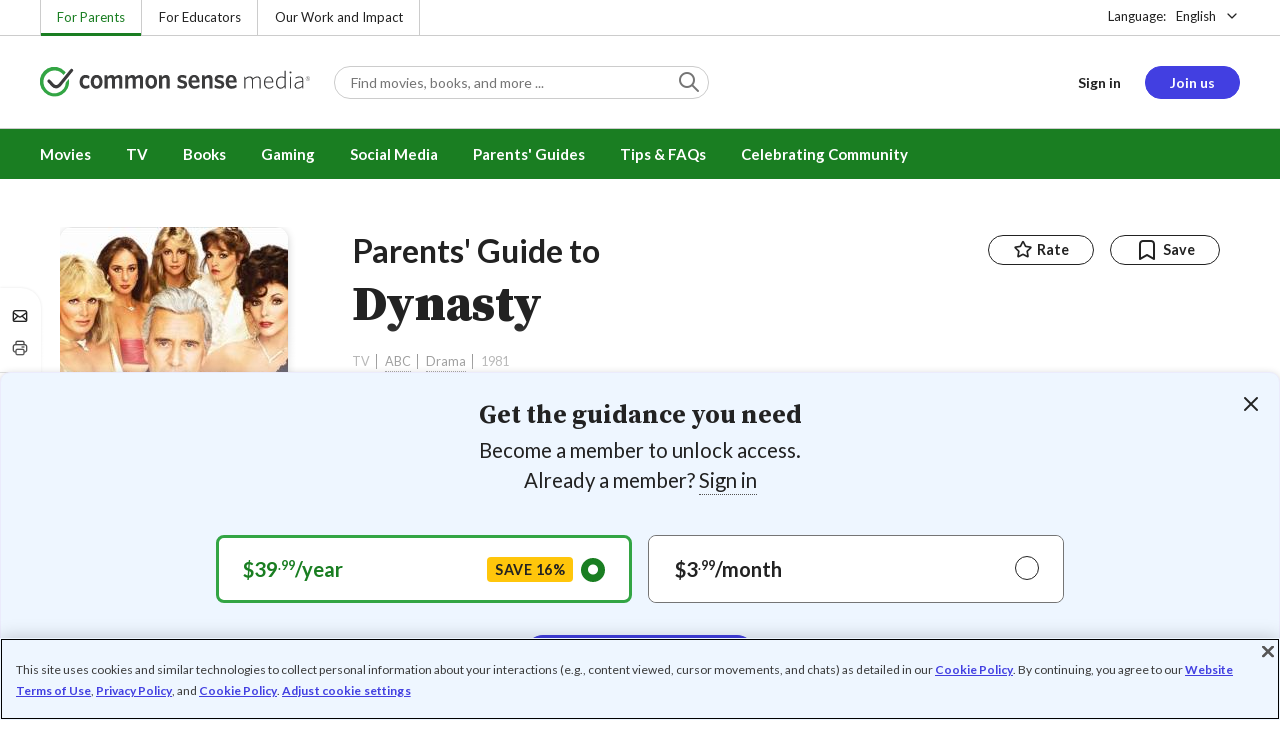

--- FILE ---
content_type: text/html; charset=UTF-8
request_url: https://www.commonsensemedia.org/tv-reviews/dynasty
body_size: 19096
content:
<!DOCTYPE html>
<html lang="en" dir="ltr" prefix="og: https://ogp.me/ns#">
  <head>
    <meta charset="utf-8" />
<meta name="description" content="Over-the-top soap opera packed with champagne and fighting. Read Common Sense Media&#039;s Dynasty review, age rating, and parents guide." />
<meta name="robots" content="index, follow" />
<link rel="canonical" href="https://www.commonsensemedia.org/tv-reviews/dynasty" />
<link rel="image_src" href="https://www.commonsensemedia.org/sites/default/files/styles/social_share_image/public/screenshots/csm-tv/dynasty-ss1.jpg" />
<link rel="icon" sizes="16x16" href="/themes/custom/common_sense/images/favicons/favicon-16x16.png" />
<link rel="icon" sizes="32x32" href="/themes/custom/common_sense/images/favicons/favicon-32x32.png" />
<link rel="icon" sizes="96x96" href="/themes/custom/common_sense/images/favicons/favicon-96x96.png" />
<link rel="icon" sizes="192x192" href="/themes/custom/common_sense/images/favicons/favicon-192x192.png" />
<link rel="apple-touch-icon" sizes="180x180" href="/themes/custom/common_sense/images/favicons/apple-touch-icon-180x180.png" />
<meta property="og:site_name" content="Common Sense Media" />
<meta property="og:url" content="https://www.commonsensemedia.org/tv-reviews/dynasty" />
<meta property="og:title" content="Dynasty TV Review" />
<meta property="og:description" content="Over-the-top soap opera packed with champagne and fighting. Read Common Sense Media&#039;s Dynasty review, age rating, and parents guide." />
<meta property="og:image:url" content="https://www.commonsensemedia.org/sites/default/files/styles/social_share_image/public/screenshots/csm-tv/dynasty-ss1.jpg" />
<meta property="og:image:type" content="image/jpeg" />
<meta property="og:image:width" content="600" />
<meta property="og:image:height" content="315" />
<meta name="twitter:card" content="summary_large_image" />
<meta name="twitter:description" content="Over-the-top soap opera packed with champagne and fighting. Read Common Sense Media&#039;s Dynasty review, age rating, and parents guide." />
<meta name="twitter:site" content="@CommonSense" />
<meta name="twitter:title" content="Dynasty TV Review" />
<meta name="twitter:site:id" content="29549839" />
<meta name="twitter:image" content="https://www.commonsensemedia.org/sites/default/files/styles/social_share_image/public/screenshots/csm-tv/dynasty-ss1.jpg" />
<meta http-equiv="x-ua-compatible" content="IE=edge" />
<meta name="msapplication-tilecolor" content="#e3ffee" />
<meta name="msapplication-tileimage" content="sites/all/themes/common_sense/images/favicons/mstile-144x144.png" />
<meta name="Generator" content="Drupal 10 (https://www.drupal.org)" />
<meta name="MobileOptimized" content="width" />
<meta name="HandheldFriendly" content="true" />
<meta name="viewport" content="width=device-width, initial-scale=1.0" />
<link rel="alternate" type="application/rss+xml" href="/rss/reviews/movie/10/feed.xml" />
<link rel="alternate" type="application/rss+xml" href="/rss/reviews/book/all/feed.xml" />
<meta name="bingbot" content="noarchive, nocache" />
<meta http-equiv="x-dns-prefetch-control" content="on" />
<link rel="preconnect" href="//fonts.gstatic.com" crossorigin />
<link rel="preconnect" href="//cdn-ukwest.onetrust.com" crossorigin />
<link rel="preconnect" href="//d2hralswu9lj8u.cloudfront.net" crossorigin />
<link rel="preload" as="style" href="https://fonts.googleapis.com/css2?family=Lato:ital,wght@0,300;0,400;0,700;1,400&amp;family=Source+Serif+Pro:ital,wght@0,400;0,700;0,900;1,900&amp;display=swap" />
<script type="application/ld+json">{
    "@context": "https://schema.org",
    "@graph": [
        {
            "@type": "Review",
            "url": "https://www.commonsensemedia.org/tv-reviews/dynasty",
            "name": "Dynasty",
            "description": "Over-the-top soap opera packed with champagne and fighting.",
            "itemReviewed": {
                "@type": "TVSeries",
                "name": "Dynasty",
                "dateCreated": "1981-01-12",
                "actor": [
                    {
                        "@type": "Person",
                        "name": "John Forsythe"
                    },
                    {
                        "@type": "Person",
                        "name": "Linda Evans"
                    },
                    {
                        "@type": "Person",
                        "name": "Joan Collins"
                    },
                    {
                        "@type": "Person",
                        "name": "Heather Locklear"
                    },
                    {
                        "@type": "Person",
                        "name": "Jack Coleman"
                    },
                    {
                        "@type": "Person",
                        "name": "Pamela Sue Martin"
                    }
                ]
            },
            "author": {
                "@type": "Person",
                "name": "Jenny Nixon",
                "sameAs": "https://www.commonsensemedia.org/users/jenny-nixon"
            },
            "publisher": {
                "@type": "Organization",
                "name": "Common Sense Media",
                "sameAs": "https://www.commonsensemedia.org"
            },
            "datePublished": "2017-05-31",
            "isFamilyFriendly": "true",
            "typicalAgeRange": "14+",
            "inLanguage": "en_US",
            "reviewRating": {
                "@type": "Rating",
                "ratingValue": "3"
            },
            "reviewBody": "Though not without a certain retro charm, the first season is an oft-painful slog through dull storylines set in oil fields -- but the show finds its footing in season two, with the arrival of Joan Collins as Alexis Carrington Colby, the prototypical soap opera vixen and villainess supreme. The ongoing rivalry between Collins\u0027 character and Linda Evans\u0027 Krystle became the show\u0027s hallmark, and the actresses spent season after season clashing with one another over men, miscarriages, and mansions. Though the two spent plenty of time verbally sparring, their spats had a habit of turning physical as well, with the characters wrestling and slapping one another in beauty salons, muddy puddles, and lily ponds.\r\n\r\n\u0022Dynasty\u0022 is a guilty pleasure for sure. It can be amusing to watch these unabashedly selfish characters flounce around in decadent settings, trying to seduce one another or ruin each other\u0027s lives (sometimes both). The fashions and hairstyles are simultaneously fabulous and incredibly dated. While not exactly purposefully comedic, the show succeeds because it embraces its campy nature and doesn\u0027t take itself too seriously. Probably best suited for older teens who can see the show for what it is: the television equivalent to junk food."
        }
    ]
}</script>
<link rel="dns-prefetch" href="//fonts.googleapis.com" />
<link rel="dns-prefetch" href="//fonts.gstatic.com" />
<link rel="dns-prefetch" href="//www.google-analytics.com" />
<link rel="dns-prefetch" href="//www.googletagmanager.com" />
<link rel="dns-prefetch" href="//cdn-ukwest.onetrust.com" />
<link rel="dns-prefetch" href="//d2hralswu9lj8u.cloudfront.net" />
<link rel="dns-prefetch" href="//insitez.blob.core.windows.net" />
<link rel="preconnect" href="//fonts.googleapis.com" />
<link rel="preconnect" href="//www.google-analytics.com" />
<link rel="preconnect" href="//www.googletagmanager.com" />
<link rel="preconnect" href="//cdn-ukwest.onetrust.com" />
<link rel="preconnect" href="//d2hralswu9lj8u.cloudfront.net" />
<link rel="preconnect" href="//insitez.blob.core.windows.net" />
<link rel="icon" href="/themes/custom/common_sense/favicon.ico" type="image/vnd.microsoft.icon" />
<link rel="alternate" hreflang="en" href="https://www.commonsensemedia.org/tv-reviews/dynasty" />
<link rel="preload" as="style" href="/sites/default/files/css/css_0TeMXwO0w4MwJ6Ygl_JUnkX4sgFv-uSQtxjRKTU56Zc.css?delta=0&amp;language=en&amp;theme=common_sense_media_theme&amp;include=[base64]" />
<link rel="preload" as="style" href="/sites/default/files/css/css_dOBZO5Dv2TqqtDs4TfFCzFG6fg19tm8uV1cPVzfmJAU.css?delta=1&amp;language=en&amp;theme=common_sense_media_theme&amp;include=[base64]" />
<link rel="preload" as="style" href="/sites/default/files/css/css_upYFn7-lTOFCkS__TJARnVnzLfQZom9ETODny7WbP44.css?delta=3&amp;language=en&amp;theme=common_sense_media_theme&amp;include=[base64]" />
<link rel="preload" as="script" href="/sites/default/files/js/js_J_0-9B1wfErhINNPiK3AlMnotNYho4Rm_TFIxMpEf6I.js?scope=footer&amp;delta=0&amp;language=en&amp;theme=common_sense_media_theme&amp;include=[base64]" />

    <title>Dynasty TV Review | Common Sense Media</title>
    <link rel="stylesheet" media="all" href="/sites/default/files/css/css_0TeMXwO0w4MwJ6Ygl_JUnkX4sgFv-uSQtxjRKTU56Zc.css?delta=0&amp;language=en&amp;theme=common_sense_media_theme&amp;include=[base64]" />
<link rel="stylesheet" media="all" href="/sites/default/files/css/css_dOBZO5Dv2TqqtDs4TfFCzFG6fg19tm8uV1cPVzfmJAU.css?delta=1&amp;language=en&amp;theme=common_sense_media_theme&amp;include=[base64]" />
<link rel="stylesheet" media="all" href="https://fonts.googleapis.com/css2?family=Lato:ital,wght@0,300;0,400;0,700;1,400&amp;family=Source+Serif+Pro:ital,wght@0,400;0,700;0,900;1,900&amp;display=swap" />
<link rel="stylesheet" media="all" href="/sites/default/files/css/css_upYFn7-lTOFCkS__TJARnVnzLfQZom9ETODny7WbP44.css?delta=3&amp;language=en&amp;theme=common_sense_media_theme&amp;include=[base64]" />

    <script type="application/json" data-drupal-selector="drupal-settings-json">{"path":{"baseUrl":"\/","pathPrefix":"","currentPath":"node\/60283","currentPathIsAdmin":false,"isFront":false,"currentLanguage":"en"},"pluralDelimiter":"\u0003","suppressDeprecationErrors":true,"gtag":{"tagId":"","consentMode":false,"otherIds":[],"events":[],"additionalConfigInfo":[]},"gtm":{"tagId":null,"settings":{"data_layer":"dataLayer","include_classes":false,"allowlist_classes":"","blocklist_classes":"","include_environment":false,"environment_id":"","environment_token":""},"tagIds":["GTM-PBF6R22"]},"ajaxPageState":{"theme":"common_sense_media_theme","libraries":"[base64]"},"config":"{\u0022sitekey\u0022:\u0022MTPublic-zvDLJ75su\u0022,\u0022autoFormValidate\u0022:true,\u0022theme\u0022:\u0022basic\u0022,\u0022render\u0022:\u0022explicit\u0022,\u0022renderQueue\u0022:[],\u0022widgetSize\u0022:\u0022standard\u0022,\u0022enableOption\u0022:\u0022all\u0022,\u0022lang\u0022:\u0022en\u0022}","commonKit":{"socialShareIcons":{"selectors":{"social-share-icons":1}},"popover":{"selectors":{"popover-8b867566-8c56-4f40-ac74-fde812b86424":1,"popover-47db4486-a69a-4d3e-929e-7bdc6893123e":1,"popover-2dbfc3c8-a009-4852-b30a-c04e5a6a66ce":1,"popover-2d2f07cd-30e3-4304-883a-92f21e43914c":1,"popover-5711e73b-af32-49c1-989a-f040fc0fb718":1}},"reveal":{"selectors":{"reveal-f745d47e-11f8-4754-b768-ac4c0123648c":1,"reveal-77be9739-a016-4e41-909c-e8b67ab35490":1,"reveal-bf07069e-0f08-4628-ae20-7bbc78e2b422":1,"reveal-925a58ea-023b-4956-aeeb-7c8a45952b9b":1}},"slider":{"selectors":{"review-view-gallery-slider":1,"review-view-content-grid-modal-slider":1}}},"csm":{"reviewSlider":{"selectors":{"review-slider-670a8910-acbe-4c47-8961-ff6da6b0fc7d":1,"review-slider-fd656bc1-25b0-4d8d-b46e-f2d264c80f08":1,"review-slider-79eda744-2cf7-4034-8344-0bff9ff2d39f":1}},"reviewRate":{"selectors":{"review-rate-60283-3":1,"review-rate-60283-2":1,"review-rate-60283-1":1}},"userReviewsList":{"selectors":{"user-reviews-list-9875f46b-1f79-47b7-a400-4df403796985":1,"user-reviews-list-b75e3c31-61cd-4a1b-959e-1c06e9887ca2":1}},"reviewBuyLinks":{"selectors":{"review-buy-links-dc679b8c-ad31-4500-bf6e-e050b1628404":1}},"amplitude_props":{"source_org":"Common Sense Media","source_system":"Drupal 10.5.6 \u003E PHP 8.3.29","source_system_deploy_id":"live_3253","source_system_id":"7773f0c3-f5cf-442f-a548-d6af11f9945d","csm_content_title":"Dynasty","csm_content_type":"csm_review","csm_entity_group":"node","csm_entity_id":"60283","csm_entity_uuid":"a10d1404-84db-4dac-bafd-8f5117dd6862","page_lang":"en","csm_content_group":"Editorial Reviews","csm_review_type":"csm_tv","csm_review_target_title":"Dynasty","csm_review_target_nid":8484,"csm_review_target_uuid":"e57f4609-5ea5-4c95-be22-7df40c596945","csm_review_rating_overall":3,"csm_review_rating_details_message":1,"csm_review_rating_details_role_model":1,"csm_review_rating_details_diversity":null,"csm_review_rating_details_violence":2,"csm_review_rating_details_sex":3,"csm_review_rating_details_language":2,"csm_review_rating_details_consumerism":3,"csm_review_rating_details_drugs":3,"csm_review_rating_age":14,"csm_review_publication_date":"2017-05-01","csm_review_selection":false,"csm_review_upcoming":false,"csm_review_has_video":false,"csm_title_genres":["Drama"],"csm_title_topics":[],"csm_title_character_strengths":[],"csm_title_tags":["Drama"],"csm_title_release_date":"1981","csm_title_industry_rating_mpaa":null,"csm_title_industry_rating_esrb":null,"csm_title_industry_rating_tv":"TV-PG","csm_title_platforms":["Amazon Video","Amazon Prime Video","Google Play","Apple TV"],"csm_title_has_trailer":false,"csm_title_movie_in_theaters":null,"csm_title_movie_is_streaming":null,"csm_user_roles":["anonymous"],"csm_user_state":"anonymous","csm_user_member_type":"non-member"},"ga_dimension":{"csm_content_type":"csm_review","csm_review_type":"csm_tv","csm_review_publication_date":"2017-05-01","csm_star_rating":"3","csm_age_rating":"14","csm_content_grid":"educat:0, messag:1, role_m:1, violen:2, sex:3, langua:2, consum:3, drugs:3","csm_stands_out_for":"","csm_genre_items":"Drama","csm_topic_items":"","csm_strengths_items":"","csm_genres_topics_character_strengths":"Drama","csm_media_creation_date":"1981","csm_outside_rating":"TV-PG","csm_creator":"ABC","csm_platform":"Amazon Video, Amazon Prime Video, Google Play, Apple TV","csm_theater_and_DVD_status":"","csm_seal_honoree_status":"no","csm_video_included":"CSM-review:no, official-trailer:no","content_group":"Editorial Reviews","csm_user_type":["anonymous"]},"reviewAction":{"selectors":{"review-action-f2622ff2-dcfd-4856-a904-6306ab9be91a":1}}},"cs":{"userLoginModal":{"selectors":{"user-login-modal-8ec14cdf-5e98-4bab-983a-58e4b8f5eebf":1,"user-login-modal-93e755a5-f1e7-4cd7-b7c4-f3063277a9c8":1,"user-login-modal-e7f791b6-c777-4a4d-b312-c13b6d22b2e1":1,"user-login-modal-1904514b-1f10-4962-af81-9db4c6a45ecf":1}}},"user":{"roles":["anonymous"],"uid":0,"permissionsHash":"801237e52c014394e8c69a0e75fda589b469d16b4d402682da18388285bb2cc8"}}</script>
<script src="/sites/default/files/js/js_8C_oaeIZYXWN1_5BZ40KqlXtQFU7mKY2e0J4V4lsuFY.js?scope=header&amp;delta=0&amp;language=en&amp;theme=common_sense_media_theme&amp;include=[base64]"></script>
<script src="/modules/contrib/google_tag/js/gtag.js?t8ed8b"></script>
<script src="/modules/contrib/google_tag/js/gtm.js?t8ed8b"></script>

  </head>
  <body class="path-node page-node-type-csm-review">
        <a href="#main-content" class="visually-hidden focusable">
      Skip to main content
    </a>
    <noscript><iframe src="https://www.googletagmanager.com/ns.html?id=GTM-PBF6R22"
                  height="0" width="0" style="display:none;visibility:hidden"></iframe></noscript>

      <div class="dialog-off-canvas-main-canvas" data-off-canvas-main-canvas>
    
<div class="header-wrapper">
    <div class="region region-strip row">
      <div class="col-12">
    <div class="row">
      <div id="block-headertopnav">
  
    
                  <div class="header-top-nav">
  <ul class="menu">
                <li><a href="/" class="active">For Parents</a></li>
                <li><a href="https://www.commonsense.org/education" class="">For Educators</a></li>
                <li><a href="https://www.commonsense.org" class="">Our Work and Impact</a></li>
      </ul>
</div>


  </div>
<div id="block-headerlanguageswitcher">
  
    
      
<div id="header-language-switcher" class="header-language-switcher">
  <span>Language:</span>
  <div class="dropdown">
                  <button data-placement="bottom-end" data-flip="disabled" type="button" data-toggle="dropdown" class="dropdown__toggle btn--reset">English</button>


  <div class="dropdown__menu" aria-labelledby="dropdownMenuButton">
                                                                <button class="active dropdown__item btn--reset" data-lang="en">English</button>
                                                                    <a class="coming-soon dropdown__item" data-lang="es" href="/es">Español (próximamente) - volver al inicio</a>
                      
  </div>
</div>

</div>


  </div>

    </div>
  </div>
  </div>


  <header role="banner">
          <div class="region region-header row">
      <button class="mobile-menu-button btn--reset icon-menu"></button>
  <div class="site-logo col col-lg-6">
    <a href="/" title="Click to go back to the homepage"></a>
  </div>
  <button class="mobile-search-button btn--reset icon-search"></button>
          <div id="block-headersearch">
  
    
      <div class="header-search-wrapper full-width">
  <div id="header-search" class="header-search">
    <div class="dropdown dropdown--block">
      <input class="dropdown__toggle form-control" data-toggle="dropdown" placeholder="Find movies, books, and more ..." aria-label="Find movies, books, and more ...">

      <i class="icon-search"></i>
      <div class="dropdown__menu">
        <div class="header-search-content"></div>
      </div>
    </div>
    <div class="header-search-mobile">
        <button class="btn-mobile-search btn btn--cta btn--block">Search</button>

      <h3>Or browse by category:</h3>
      <ul class="row">
        <li>
              <a class="btn btn--neutral" href="/movie-reviews">Movies</a>
</li>
        <li>
              <a class="btn btn--neutral" href="/tv-reviews">TV shows</a>
</li>
        <li>
              <a class="btn btn--neutral" href="/book-reviews">Books</a>
</li>
        <li>
              <a class="btn btn--neutral" href="/app-reviews">Apps</a>
</li>
        <li>
              <a class="btn btn--neutral" href="/game-reviews">Games</a>
</li>
        <li>
              <a class="btn btn--neutral" href="/articles">Parenting</a>
</li>
              </ul>
    </div>
  </div>
</div>


  </div>
<div id="block-headerusermenu">
  
    
      <div id="csm-header-user-menu" class="header-user-menu user-menu placeholder-loading">
  <ul class="menu menu-hierarchical">
    <li class="menu-item menu-item--depth-1 menu-item--login-placeholder">
      <a class="placeholder"></a>
    </li>
    <li class="menu-item menu-item--depth-1 menu-item--join-us-link menu-item--mobile-hamburger col-8">
      <span class="btn placeholder"></span>
    </li>
  </ul>
</div>

  </div>
<div id="block-headermobilemenu">
  
    
      
<div id="header-mobile-menu-wrapper" data-site-name=""></div>


  </div>

    
  </div>

  </header>

    <div class="region region-navigation row">
          <div id="block-headermainmenu">
  
    
      <div id="header-main-menu" class="header-main-menu">
                <ul class="menu menu-hierarchical">
    
          
            <li class="menu-item menu-item--depth-1 menu-item--expanded">
                                                                    <a id="" rel="" href="/movie-reviews">Movies</a>
        
                                <ul class="menu row">
    
          
                          <li class="menu-item menu-item--depth-2 menu-item--expanded menu-item--mobile-hidden menu-item--desktop-hidden col-12 col-lg-3 menu-item--">
                                                                    <a id="" rel="" href="/movie-reviews">Movie Reviews and Lists</a>
        
                                <ul class="menu">
    
          
                          <li class="menu-item menu-item--depth-3 menu-item--">
                                                                    <a id="" rel="" href="/movie-reviews" class="menu-link--browse-reviews">Movie Reviews</a>
        
              </li>
          
            <li class="menu-item menu-item--depth-3">
                                                                    <a id="" rel="" href="/movie-lists">Best Movie Lists</a>
        
              </li>
          
                          <li class="menu-item menu-item--depth-3 menu-item--">
                                                                    <a id="" rel="" href="/search/category/movie/tag/common-sense-selections-31822/sort/date-desc">Common Sense Selections for Movies</a>
        
              </li>
        </ul>
  
              </li>
          
                          <li class="menu-item menu-item--depth-2 menu-item--expanded menu-item--mobile-hidden menu-item--desktop-hidden col-12 col-lg-3 menu-item--">
                                                                    <a id="" rel="" href="/best-of-2021-form-submission">Marketing Campaign</a>
        
                                <ul class="menu">
    
          
                                        <li class="menu-item menu-item--depth-3 menu-item-- menu-item--content">
                  <span class="item-content">
            <a href="/lists/50-modern-movies-all-kids-should-watch-before-theyre-12" >
              <img srcset="/themes/custom/common_sense/components/commonkit/atoms/ck-image/images/ratio_16_9_small.png 350w,/themes/custom/common_sense/components/commonkit/atoms/ck-image/images/ratio_16_9_xsmall.png 240w" src="/themes/custom/common_sense/components/commonkit/atoms/ck-image/images/ratio_16_9_xsmall.png" data-src="/sites/default/files/styles/ratio_16_9_xsmall/public/menu-addons/mega-menu-image-50-modern-movies.jpg" data-srcset="/sites/default/files/styles/ratio_16_9_small/public/menu-addons/mega-menu-image-50-modern-movies.jpg 350w,/sites/default/files/styles/ratio_16_9_xsmall/public/menu-addons/mega-menu-image-50-modern-movies.jpg 240w" sizes="240px" class="image-lazy">

            </a>
            <h3><a href="/lists/50-modern-movies-all-kids-should-watch-before-theyre-12" class="link link--title" >
              50 Modern Movies All Kids Should Watch Before They&#039;re 12
            </a></h3>
          </span>
        
              </li>
        </ul>
  
              </li>
          
            <li class="menu-item menu-item--depth-2 menu-item--expanded menu-item--mobile-hidden menu-item--desktop-hidden col-12 col-lg-3">
                                                                    <a id="" rel="" href="/seal">The Common Sense Seal</a>
        
                                <ul class="menu">
    
          
                                        <li class="menu-item menu-item--depth-3 menu-item-- menu-item--content">
                  <span class="item-content">
            <a href="/search/category/movie/tag/common-sense-selections-31822/sort/date-desc" >
              <img srcset="/themes/custom/common_sense/components/commonkit/atoms/ck-image/images/ratio_16_9_small.png 350w,/themes/custom/common_sense/components/commonkit/atoms/ck-image/images/ratio_16_9_xsmall.png 240w" src="/themes/custom/common_sense/components/commonkit/atoms/ck-image/images/ratio_16_9_xsmall.png" data-src="/sites/default/files/styles/ratio_16_9_xsmall/public/menu-addons/selection-seal-350.png" data-srcset="/sites/default/files/styles/ratio_16_9_small/public/menu-addons/selection-seal-350.png 350w,/sites/default/files/styles/ratio_16_9_xsmall/public/menu-addons/selection-seal-350.png 240w" sizes="240px" class="image-lazy">

            </a>
            <h3><a href="/search/category/movie/tag/common-sense-selections-31822/sort/date-desc" class="link link--title" >
              Common Sense Selections for Movies
            </a></h3>
          </span>
        
              </li>
        </ul>
  
              </li>
        </ul>
  
              </li>
          
                          <li class="menu-item menu-item--depth-1 menu-item--expanded menu-item--">
                                                                    <a id="" rel="" href="/tv-reviews">TV</a>
        
                                <ul class="menu row">
    
          
                          <li class="menu-item menu-item--depth-2 menu-item--expanded menu-item--mobile-hidden menu-item--desktop-hidden col-12 col-lg-3 menu-item--">
                                                                    <a id="" rel="" href="/tv-reviews">TV Reviews and Lists</a>
        
                                <ul class="menu">
    
          
                          <li class="menu-item menu-item--depth-3 menu-item--">
                                                                    <a id="" rel="" href="/tv-reviews" class="menu-link--browse-reviews">TV Reviews</a>
        
              </li>
          
            <li class="menu-item menu-item--depth-3">
                                                                    <a id="" rel="" href="/tv-lists">Best TV Lists</a>
        
              </li>
          
                          <li class="menu-item menu-item--depth-3 menu-item--">
                                                                    <a id="" rel="" href="/search/category/tv/tag/common-sense-selections-31822/sort/date-desc">Common Sense Selections for TV</a>
        
              </li>
          
                          <li class="menu-item menu-item--depth-3 menu-item--">
                                                                    <a id="" rel="" href="/video/tv-reviews">Video Reviews of TV Shows</a>
        
              </li>
        </ul>
  
              </li>
          
                          <li class="menu-item menu-item--depth-2 menu-item--expanded menu-item--mobile-hidden menu-item--desktop-hidden col-12 col-lg-3 menu-item--">
                                                                    <a id="" rel="" href="/best-of-lists">Marketing Campaign</a>
        
                                <ul class="menu">
    
          
                                        <li class="menu-item menu-item--depth-3 menu-item-- menu-item--content">
                  <span class="item-content">
            <a href="/best-of-lists/best-kids-tv-shows-on-disney-plus" >
              <img srcset="/themes/custom/common_sense/components/commonkit/atoms/ck-image/images/ratio_16_9_small.png 350w,/themes/custom/common_sense/components/commonkit/atoms/ck-image/images/ratio_16_9_xsmall.png 240w" src="/themes/custom/common_sense/components/commonkit/atoms/ck-image/images/ratio_16_9_xsmall.png" data-src="/sites/default/files/styles/ratio_16_9_xsmall/public/menu-addons/mega-menu_best-kids-tv-shows-on-disney.jpg" data-srcset="/sites/default/files/styles/ratio_16_9_small/public/menu-addons/mega-menu_best-kids-tv-shows-on-disney.jpg 350w,/sites/default/files/styles/ratio_16_9_xsmall/public/menu-addons/mega-menu_best-kids-tv-shows-on-disney.jpg 240w" sizes="240px" class="image-lazy">

            </a>
            <h3><a href="/best-of-lists/best-kids-tv-shows-on-disney-plus" class="link link--title" >
              Best Kids&#039; Shows on Disney+
            </a></h3>
          </span>
        
              </li>
        </ul>
  
              </li>
          
                          <li class="menu-item menu-item--depth-2 menu-item--expanded menu-item--mobile-hidden menu-item--desktop-hidden col-12 col-lg-3 menu-item--">
                                                                    <a id="" rel="" href="/best-of-lists">Marketing Campaign</a>
        
                                <ul class="menu">
    
          
                                        <li class="menu-item menu-item--depth-3 menu-item-- menu-item--content">
                  <span class="item-content">
            <a href="/best-of-lists/best-kids-tv-shows-on-netflix" >
              <img srcset="/themes/custom/common_sense/components/commonkit/atoms/ck-image/images/ratio_16_9_small.png 350w,/themes/custom/common_sense/components/commonkit/atoms/ck-image/images/ratio_16_9_xsmall.png 240w" src="/themes/custom/common_sense/components/commonkit/atoms/ck-image/images/ratio_16_9_xsmall.png" data-src="/sites/default/files/styles/ratio_16_9_xsmall/public/menu-addons/mega-menu_best-kids-tv-shows-on-netflix.jpg" data-srcset="/sites/default/files/styles/ratio_16_9_small/public/menu-addons/mega-menu_best-kids-tv-shows-on-netflix.jpg 350w,/sites/default/files/styles/ratio_16_9_xsmall/public/menu-addons/mega-menu_best-kids-tv-shows-on-netflix.jpg 240w" sizes="240px" class="image-lazy">

            </a>
            <h3><a href="/best-of-lists/best-kids-tv-shows-on-netflix" class="link link--title" >
              Best Kids&#039; TV Shows on Netflix
            </a></h3>
          </span>
        
              </li>
        </ul>
  
              </li>
        </ul>
  
              </li>
          
            <li class="menu-item menu-item--depth-1 menu-item--expanded">
                                                                    <a id="" rel="" href="/book-reviews">Books</a>
        
                                <ul class="menu row">
    
          
            <li class="menu-item menu-item--depth-2 menu-item--expanded menu-item--mobile-hidden menu-item--desktop-hidden col-12 col-lg-3">
                                                                    <a id="" rel="" href="/book-reviews">Book Reviews and Lists</a>
        
                                <ul class="menu">
    
          
                          <li class="menu-item menu-item--depth-3 menu-item--">
                                                                    <a id="" rel="" href="/book-reviews" class="menu-link--browse-reviews">Book Reviews</a>
        
              </li>
          
            <li class="menu-item menu-item--depth-3">
                                                                    <a id="" rel="" href="/book-lists">Best Book Lists</a>
        
              </li>
          
                          <li class="menu-item menu-item--depth-3 menu-item--">
                                                                    <a id="" rel="" href="/search/category/book/tag/common-sense-selections-31822/sort/date-desc">Common Sense Selections for Books</a>
        
              </li>
        </ul>
  
              </li>
          
            <li class="menu-item menu-item--depth-2 menu-item--expanded menu-item--mobile-hidden menu-item--desktop-hidden col-12 col-lg-3">
                                                                    <a id="" rel="" href="/articles/how-to-raise-a-reader">Article About Books</a>
        
                                <ul class="menu">
    
          
                                        <li class="menu-item menu-item--depth-3 menu-item-- menu-item--content">
                  <span class="item-content">
            <a href="/articles/how-to-raise-a-reader" >
              <img srcset="/themes/custom/common_sense/components/commonkit/atoms/ck-image/images/ratio_16_9_small.png 350w,/themes/custom/common_sense/components/commonkit/atoms/ck-image/images/ratio_16_9_xsmall.png 240w" src="/themes/custom/common_sense/components/commonkit/atoms/ck-image/images/ratio_16_9_xsmall.png" data-src="/sites/default/files/styles/ratio_16_9_xsmall/public/menu-addons/2022-how-to-raise-a-reader_mega-menu.jpg" data-srcset="/sites/default/files/styles/ratio_16_9_small/public/menu-addons/2022-how-to-raise-a-reader_mega-menu.jpg 350w,/sites/default/files/styles/ratio_16_9_xsmall/public/menu-addons/2022-how-to-raise-a-reader_mega-menu.jpg 240w" sizes="240px" class="image-lazy">

            </a>
            <h3><a href="/articles/how-to-raise-a-reader" class="link link--title" >
              8 Tips for Getting Kids Hooked on Books
            </a></h3>
          </span>
        
              </li>
        </ul>
  
              </li>
          
                          <li class="menu-item menu-item--depth-2 menu-item--expanded menu-item--mobile-hidden menu-item--desktop-hidden col-12 col-lg-3 menu-item--">
                                                                    <a id="" rel="" href="/lists/growing-up-queer-thoughtful-books-about-lgbtq-youth">Marketing Campaign for Books</a>
        
                                <ul class="menu">
    
          
                                        <li class="menu-item menu-item--depth-3 menu-item-- menu-item--content">
                  <span class="item-content">
            <a href="/lists/50-books-all-kids-should-read-before-theyre-12" >
              <img srcset="/themes/custom/common_sense/components/commonkit/atoms/ck-image/images/ratio_16_9_small.png 350w,/themes/custom/common_sense/components/commonkit/atoms/ck-image/images/ratio_16_9_xsmall.png 240w" src="/themes/custom/common_sense/components/commonkit/atoms/ck-image/images/ratio_16_9_xsmall.png" data-src="/sites/default/files/styles/ratio_16_9_xsmall/public/menu-addons/mega-menu_50-books-all-kids-should-read-before-theyre-12.jpg" data-srcset="/sites/default/files/styles/ratio_16_9_small/public/menu-addons/mega-menu_50-books-all-kids-should-read-before-theyre-12.jpg 350w,/sites/default/files/styles/ratio_16_9_xsmall/public/menu-addons/mega-menu_50-books-all-kids-should-read-before-theyre-12.jpg 240w" sizes="240px" class="image-lazy">

            </a>
            <h3><a href="/lists/50-books-all-kids-should-read-before-theyre-12" class="link link--title" >
              50 Books All Kids Should Read Before They&#039;re 12
            </a></h3>
          </span>
        
              </li>
        </ul>
  
              </li>
        </ul>
  
              </li>
          
                          <li class="menu-item menu-item--depth-1 menu-item--expanded menu-item--">
                                                                    <a id="" rel="" href="/parents-ultimate-guides/gaming">Gaming</a>
        
                                <ul class="menu row">
    
          
                          <li class="menu-item menu-item--depth-2 menu-item--expanded menu-item--mobile-hidden menu-item--desktop-hidden col-12 col-lg-3 menu-item--">
                                                                    <a id="" rel="" href="/app-reviews">App Reviews and Lists</a>
        
                                <ul class="menu">
    
          
                          <li class="menu-item menu-item--depth-3 menu-item--">
                                                                    <a id="" rel="" href="/articles/parents-ultimate-guide-to-fortnite">Fortnite</a>
        
              </li>
          
                          <li class="menu-item menu-item--depth-3 menu-item--">
                                                                    <a id="" rel="" href="/articles/parents-ultimate-guide-to-minecraft">Minecraft</a>
        
              </li>
          
                          <li class="menu-item menu-item--depth-3 menu-item--">
                                                                    <a id="" rel="" href="/articles/parents-ultimate-guide-to-roblox-2024">Roblox</a>
        
              </li>
          
                          <li class="menu-item menu-item--depth-3 menu-item--">
                                                                    <a id="" rel="" href="/game-reviews" class="menu-link--browse-reviews">All Game Reviews</a>
        
              </li>
        </ul>
  
              </li>
        </ul>
  
              </li>
          
                          <li class="menu-item menu-item--depth-1 menu-item--expanded menu-item--">
                                                                    <a id="" rel="" href="/parents-ultimate-guides/social-media">Social Media</a>
        
                                <ul class="menu row">
    
          
                          <li class="menu-item menu-item--depth-2 menu-item--expanded menu-item--mobile-hidden menu-item--desktop-hidden col-12 col-lg-3 menu-item--">
                                                                    <a id="" rel="" href="/podcast-reviews">Podcast Reviews and Lists</a>
        
                                <ul class="menu">
    
          
                          <li class="menu-item menu-item--depth-3 menu-item--">
                                                                    <a id="" rel="" href="/articles/parents-ultimate-guide-to-social-media">Social Media</a>
        
              </li>
          
                          <li class="menu-item menu-item--depth-3 menu-item--">
                                                                    <a id="" rel="" href="/articles/parents-ultimate-guide-to-snapchat">Snapchat</a>
        
              </li>
          
                          <li class="menu-item menu-item--depth-3 menu-item--">
                                                                    <a id="" rel="" href="/articles/parents-ultimate-guide-to-instagram">Instagram</a>
        
              </li>
          
                          <li class="menu-item menu-item--depth-3 menu-item--">
                                                                    <a id="" rel="" href="/articles/parents-ultimate-guide-to-tiktok">TikTok</a>
        
              </li>
        </ul>
  
              </li>
        </ul>
  
              </li>
          
                          <li class="menu-item menu-item--depth-1 menu-item--expanded menu-item--">
                                                                    <a id="" rel="" href="/parents-ultimate-guides">Parents&#039; Guides</a>
        
                                <ul class="menu row">
    
          
                          <li class="menu-item menu-item--depth-2 menu-item--expanded col-12 col-lg-3 menu-item--">
                                                                    <a id="" rel="" href="/articles">By Age &amp; Stage</a>
        
                                <ul class="menu">
    
          
                          <li class="menu-item menu-item--depth-3 menu-item--">
                                                                    <a id="" rel="" href="/articles/parents-ultimate-guide-to-your-2-to-4-year-olds-digital-world">Preschoolers (2-4)</a>
        
              </li>
          
                          <li class="menu-item menu-item--depth-3 menu-item--">
                                                                    <a id="" rel="" href="/articles/parents-ultimate-guide-to-your-5-to-7-year-olds-digital-world">Little Kids (5-7)</a>
        
              </li>
          
                          <li class="menu-item menu-item--depth-3 menu-item--">
                                                                    <a id="" rel="" href="/articles/parents-ultimate-guide-to-your-7-to-9-year-olds-digital-world">Big Kids (7-9)</a>
        
              </li>
          
                          <li class="menu-item menu-item--depth-3 menu-item--">
                                                                    <a id="" rel="" href="/articles/parents-ultimate-guide-to-your-10-to-12-year-olds-digital-world">Tweens (10-12)</a>
        
              </li>
          
                          <li class="menu-item menu-item--depth-3 menu-item--">
                                                                    <a id="" rel="" href="/articles/parents-ultimate-guide-to-your-13-to-15-year-olds-digital-world">Teens (13-15)</a>
        
              </li>
        </ul>
  
              </li>
          
                          <li class="menu-item menu-item--depth-2 menu-item--expanded col-12 col-lg-3 menu-item--">
                                                                    <a id="" rel="" href="/articles">By Topic</a>
        
                                <ul class="menu">
    
          
                          <li class="menu-item menu-item--depth-3 menu-item--">
                                                                    <a id="" rel="" href="/articles/parents-ultimate-guide-to-managing-digital-parenting-anxiety">Digital Parenting Anxiety</a>
        
              </li>
          
                          <li class="menu-item menu-item--depth-3 menu-item--">
                                                                    <a id="" rel="" href="/articles/parents-ultimate-guide-to-first-phones-2024">First Phones</a>
        
              </li>
          
                          <li class="menu-item menu-item--depth-3 menu-item--">
                                                                    <a id="" rel="" href="/articles/parents-ultimate-guide-to-social-media-2024">Social Media</a>
        
              </li>
          
                          <li class="menu-item menu-item--depth-3 menu-item--">
                                                                    <a id="" rel="" href="/articles/parents-ultimate-guide-to-parental-controls">Parental Controls</a>
        
              </li>
          
                          <li class="menu-item menu-item--depth-3 menu-item--">
                                                                    <a id="" rel="" href="/articles/parents-ultimate-guide-to-ai-companions-and-relationships">AI Companions</a>
        
              </li>
          
                          <li class="menu-item menu-item--depth-3 menu-item--">
                                                                    <a id="" rel="" href="/articles/parents-ultimate-guide-to-generative-ai">Generative AI</a>
        
              </li>
        </ul>
  
              </li>
          
                          <li class="menu-item menu-item--depth-2 menu-item--expanded menu-item--mobile-hidden col-12 col-lg-3 menu-item--">
                                                                    <a id="" rel="" href="/articles">What&#039;s New</a>
        
                                <ul class="menu">
    
          
                                        <li class="menu-item menu-item--depth-3 menu-item-- menu-item--content">
                  <span class="item-content">
            <a href="/articles/parents-ultimate-guide-how-to-set-parent-controls-on-roblox" >
              <img srcset="/themes/custom/common_sense/components/commonkit/atoms/ck-image/images/ratio_16_9_small.png 350w,/themes/custom/common_sense/components/commonkit/atoms/ck-image/images/ratio_16_9_xsmall.png 240w" src="/themes/custom/common_sense/components/commonkit/atoms/ck-image/images/ratio_16_9_xsmall.png" data-src="/sites/default/files/styles/ratio_16_9_xsmall/public/blog/screenshot-2024-12-03-at-3.20.16-pm.png" data-srcset="/sites/default/files/styles/ratio_16_9_small/public/blog/screenshot-2024-12-03-at-3.20.16-pm.png 350w,/sites/default/files/styles/ratio_16_9_xsmall/public/blog/screenshot-2024-12-03-at-3.20.16-pm.png 240w" sizes="240px" class="image-lazy">

            </a>
            <h3><a href="/articles/parents-ultimate-guide-how-to-set-parent-controls-on-roblox" class="link link--title" >
              Parents&#039; Ultimate Guide: How to Set Parent Controls on Roblox
            </a></h3>
          </span>
        
              </li>
          
                          <li class="menu-item menu-item--depth-3 menu-item--">
                                                                    <a id="" rel="" href="/parents-ultimate-guides">All Parents&#039; Ultimate Guides</a>
        
              </li>
        </ul>
  
              </li>
        </ul>
  
              </li>
          
                          <li class="menu-item menu-item--depth-1 menu-item--expanded menu-item--">
                                                                    <a id="" rel="" href="/articles">Tips &amp; FAQs</a>
        
                                <ul class="menu row">
    
          
                          <li class="menu-item menu-item--depth-2 menu-item--expanded menu-item--mobile-hidden menu-item--desktop-hidden col-12 col-lg-3 menu-item--">
                                                                    <a id="" rel="" href="/articles">Column 1</a>
        
                                <ul class="menu">
    
          
                          <li class="menu-item menu-item--depth-3 menu-item--">
                                                                    <a id="" rel="" href="/family-tech-planners">Family Tech Planners</a>
        
              </li>
          
                          <li class="menu-item menu-item--depth-3 menu-item--">
                                                                    <a id="" rel="" href="/digital-skills">Digital Skills</a>
        
              </li>
          
                          <li class="menu-item menu-item--depth-3 menu-item--">
                                                                    <a id="" rel="" href="/articles">All Articles</a>
        
              </li>
        </ul>
  
              </li>
          
                          <li class="menu-item menu-item--depth-2 menu-item--expanded menu-item--mobile-hidden menu-item--desktop-hidden col-12 col-lg-3 menu-item--">
                                                                    <a id="" rel="" href="/carpool-conversations">Column 2</a>
        
                                <ul class="menu">
    
          
                                        <li class="menu-item menu-item--depth-3 menu-item-- menu-item--content">
                  <span class="item-content">
            <a href="/carpool-conversations" >
              <img srcset="/themes/custom/common_sense/components/commonkit/atoms/ck-image/images/ratio_16_9_small.png 350w,/themes/custom/common_sense/components/commonkit/atoms/ck-image/images/ratio_16_9_xsmall.png 240w" src="/themes/custom/common_sense/components/commonkit/atoms/ck-image/images/ratio_16_9_xsmall.png" data-src="/sites/default/files/styles/ratio_16_9_xsmall/public/menu-addons/carpool-coversations_thumbnail-final_1000x563.png" data-srcset="/sites/default/files/styles/ratio_16_9_small/public/menu-addons/carpool-coversations_thumbnail-final_1000x563.png 350w,/sites/default/files/styles/ratio_16_9_xsmall/public/menu-addons/carpool-coversations_thumbnail-final_1000x563.png 240w" sizes="240px" class="image-lazy">

            </a>
            <h3><a href="/carpool-conversations" class="link link--title" >
              Carpool Conversations
            </a></h3>
          </span>
        
              </li>
        </ul>
  
              </li>
          
                          <li class="menu-item menu-item--depth-2 menu-item--expanded menu-item--mobile-hidden menu-item--desktop-hidden col-12 col-lg-3 menu-item--">
                                                                    <a id="" rel="" href="/two-truths-and-ai">Column 3</a>
        
                                <ul class="menu">
    
          
                                        <li class="menu-item menu-item--depth-3 menu-item-- menu-item--content">
                  <span class="item-content">
            <a href="/two-truths-and-ai" >
              <img srcset="/themes/custom/common_sense/components/commonkit/atoms/ck-image/images/ratio_16_9_small.png 350w,/themes/custom/common_sense/components/commonkit/atoms/ck-image/images/ratio_16_9_xsmall.png 240w" src="/themes/custom/common_sense/components/commonkit/atoms/ck-image/images/ratio_16_9_xsmall.png" data-src="/sites/default/files/styles/ratio_16_9_xsmall/public/menu-addons/2-truths-and-ai-answer-key_social-share.jpg" data-srcset="/sites/default/files/styles/ratio_16_9_small/public/menu-addons/2-truths-and-ai-answer-key_social-share.jpg 350w,/sites/default/files/styles/ratio_16_9_xsmall/public/menu-addons/2-truths-and-ai-answer-key_social-share.jpg 240w" sizes="240px" class="image-lazy">

            </a>
            <h3><a href="/two-truths-and-ai" class="link link--title" >
              Two Truths &amp; AI
            </a></h3>
          </span>
        
              </li>
        </ul>
  
              </li>
        </ul>
  
              </li>
          
                          <li class="menu-item menu-item--depth-1 menu-item--expanded menu-item--">
                                                                    <a id="" rel="" href="/celebrating-community">Celebrating Community</a>
        
                                <ul class="menu row">
    
          
                          <li class="menu-item menu-item--depth-2 menu-item--expanded menu-item--mobile-hidden menu-item--desktop-hidden col-12 col-lg-3 menu-item--">
                                                                    <a id="" rel="" href="/celebrate-latino-culture">Menu for Latino Content</a>
        
                                <ul class="menu">
    
          
                          <li class="menu-item menu-item--depth-3 menu-item--">
                                                                    <a id="" rel="" href="/celebrate-latino-culture">Latino Culture</a>
        
              </li>
          
                          <li class="menu-item menu-item--depth-3 menu-item--">
                                                                    <a id="" rel="" href="/celebrate-black-voices">Black Voices</a>
        
              </li>
          
                          <li class="menu-item menu-item--depth-3 menu-item--">
                                                                    <a id="" rel="" href="/celebrate-asian-stories">Asian Stories</a>
        
              </li>
          
                          <li class="menu-item menu-item--depth-3 menu-item--">
                                                                    <a id="" rel="" href="/celebrate-native-narratives">Native Narratives</a>
        
              </li>
          
                          <li class="menu-item menu-item--depth-3 menu-item--">
                                                                    <a id="" rel="" href="/celebrate-lgbtq-pride">LGBTQ+ Pride</a>
        
              </li>
          
                          <li class="menu-item menu-item--depth-3 menu-item--">
                                                                    <a id="" rel="" href="/exploring-the-jewish-experience">Jewish Experiences</a>
        
              </li>
          
                          <li class="menu-item menu-item--depth-3 menu-item--">
                                                                    <a id="" rel="" href="/best-for-diversity-for-kids">Best of Diverse Representation List</a>
        
              </li>
        </ul>
  
              </li>
          
                          <li class="menu-item menu-item--depth-2 menu-item--expanded menu-item--mobile-hidden menu-item--desktop-hidden col-12 col-lg-3 menu-item--">
                                                                    <a id="" rel="" href="/lists/powerful-stories-about-martin-luther-king-jr">FACE English Column 2</a>
        
                                <ul class="menu">
    
          
                                        <li class="menu-item menu-item--depth-3 menu-item-- menu-item--content">
                  <span class="item-content">
            <a href="/lists/multicultural-books" >
              <img srcset="/themes/custom/common_sense/components/commonkit/atoms/ck-image/images/ratio_16_9_small.png 350w,/themes/custom/common_sense/components/commonkit/atoms/ck-image/images/ratio_16_9_xsmall.png 240w" src="/themes/custom/common_sense/components/commonkit/atoms/ck-image/images/ratio_16_9_xsmall.png" data-src="/sites/default/files/styles/ratio_16_9_xsmall/public/menu-addons/mega-menu_multicultural-books.jpg" data-srcset="/sites/default/files/styles/ratio_16_9_small/public/menu-addons/mega-menu_multicultural-books.jpg 350w,/sites/default/files/styles/ratio_16_9_xsmall/public/menu-addons/mega-menu_multicultural-books.jpg 240w" sizes="240px" class="image-lazy">

            </a>
            <h3><a href="/lists/multicultural-books" class="link link--title" >
              Multicultural Books
            </a></h3>
          </span>
        
              </li>
        </ul>
  
              </li>
          
                          <li class="menu-item menu-item--depth-2 menu-item--expanded menu-item--mobile-hidden menu-item--desktop-hidden col-12 col-lg-3 menu-item--">
                                                                    <a id="" rel="" href="/articles/festive-lunar-new-year-activities-for-kids-and-teens">FACE English Column 3</a>
        
                                <ul class="menu">
    
          
                                        <li class="menu-item menu-item--depth-3 menu-item-- menu-item--content">
                  <span class="item-content">
            <a href="/articles/youtube-kids-channels-with-diverse-representations" >
              <img srcset="/themes/custom/common_sense/components/commonkit/atoms/ck-image/images/ratio_16_9_small.png 350w,/themes/custom/common_sense/components/commonkit/atoms/ck-image/images/ratio_16_9_xsmall.png 240w" src="/themes/custom/common_sense/components/commonkit/atoms/ck-image/images/ratio_16_9_xsmall.png" data-src="/sites/default/files/styles/ratio_16_9_xsmall/public/menu-addons/mega-menu_youtube-kids-channels-with-diverse-representations.jpg" data-srcset="/sites/default/files/styles/ratio_16_9_small/public/menu-addons/mega-menu_youtube-kids-channels-with-diverse-representations.jpg 350w,/sites/default/files/styles/ratio_16_9_xsmall/public/menu-addons/mega-menu_youtube-kids-channels-with-diverse-representations.jpg 240w" sizes="240px" class="image-lazy">

            </a>
            <h3><a href="/articles/youtube-kids-channels-with-diverse-representations" class="link link--title" >
              YouTube Channels with Diverse Representations
            </a></h3>
          </span>
        
              </li>
        </ul>
  
              </li>
          
                          <li class="menu-item menu-item--depth-2 menu-item--expanded menu-item--mobile-hidden menu-item--desktop-hidden col-12 col-lg-3 menu-item--">
                                                                    <a id="" rel="" href="https://www.youtube.com/playlist?list=PLxc-QYpD02ma4DSSodguGUVMLcwCj9BtO">FACE English Column 4</a>
        
                                <ul class="menu">
    
          
                                        <li class="menu-item menu-item--depth-3 menu-item-- menu-item--content">
                  <span class="item-content">
            <a href="/lists/podcasts-with-diverse-characters-and-stories" >
              <img srcset="/themes/custom/common_sense/components/commonkit/atoms/ck-image/images/ratio_16_9_small.png 350w,/themes/custom/common_sense/components/commonkit/atoms/ck-image/images/ratio_16_9_xsmall.png 240w" src="/themes/custom/common_sense/components/commonkit/atoms/ck-image/images/ratio_16_9_xsmall.png" data-src="/sites/default/files/styles/ratio_16_9_xsmall/public/menu-addons/mega-menu_podcasts-with-diverse-characters-and-stories.jpg" data-srcset="/sites/default/files/styles/ratio_16_9_small/public/menu-addons/mega-menu_podcasts-with-diverse-characters-and-stories.jpg 350w,/sites/default/files/styles/ratio_16_9_xsmall/public/menu-addons/mega-menu_podcasts-with-diverse-characters-and-stories.jpg 240w" sizes="240px" class="image-lazy">

            </a>
            <h3><a href="/lists/podcasts-with-diverse-characters-and-stories" class="link link--title" >
              Podcasts with Diverse Characters and Stories
            </a></h3>
          </span>
        
              </li>
        </ul>
  
              </li>
        </ul>
  
              </li>
          
            <li class="menu-item menu-item--depth-1 menu-item--desktop-hidden">
                                                                    <a id="" rel="" href="/donate">Donate</a>
        
              </li>
        </ul>
  


</div>



  </div>

      </div>

</div>

<div class="page-wrapper">
  <div id="nav-overlay"></div>

  <div id="content" role="main">
    

    <a id="main-content"></a>

      <div class="region region-content">
    <div data-drupal-messages-fallback class="hidden"></div><div>
  
    
      <div class="review-view">
  <div class="row">
    <div class="col-12 col-lg-9 page-left-column">
      <div class="review-view-top review-teaser-parent row">
  <div class="col">
    <h3 id="review-view-top-intro" class="title-intro col-12"><strong>      Parents' Guide to  </strong></h3>
    <h1 class="heading--sourceserifpro col-12">Dynasty</h1>
    <div class="review-product-summary">
      <span>
                                                                            TV
          
              
          </span>      <span>
                                                                            <a class="link" href="/search/category/tv/network/abc-31579">ABC</a>

          
              
          </span>      <span>
                                                                            <a class="link" href="/search/category/tv/genre/drama-48">Drama</a>

          
              
          </span>      <span>
                                                                            1981
          
              
          </span>  </div>

    <div class="review-view-top-actions row">
      <span class="user-login-modal-review-rate user-login-modal" id="user-login-modal-1904514b-1f10-4962-af81-9db4c6a45ecf">  <a class="btn--neutral btn--sm review-rate btn btn--block" data-id="60283" data-delta="1" data-text="Rate" rel="nofollow" id="review-rate-60283-1">&nbsp;</a>
</span>




            <span id="user-login-modal-e7f791b6-c777-4a4d-b312-c13b6d22b2e1" class="user-login-modal">        <button id="review-action-f2622ff2-dcfd-4856-a904-6306ab9be91a" class="review-action review-favorite btn btn--neutral" data-id="60283" data-delta="1" data-action="favorite"><span></span></button>


      </span>


    </div>
  </div>
  <div class="review-image">
  <img alt="Dynasty Poster Image" srcset="/themes/custom/common_sense/components/commonkit/atoms/ck-image/images/ratio_2_3_xlarge.png 338w,/themes/custom/common_sense/components/commonkit/atoms/ck-image/images/ratio_2_3_large.png 228w,/themes/custom/common_sense/components/commonkit/atoms/ck-image/images/ratio_2_3_medium.png 170w,/themes/custom/common_sense/components/commonkit/atoms/ck-image/images/ratio_2_3_small.png 100w" src="/themes/custom/common_sense/components/commonkit/atoms/ck-image/images/ratio_2_3_small.png" data-src="/sites/default/files/styles/ratio_2_3_small/public/product-images/csm-tv/dynasty-poster.jpg" data-srcset="/sites/default/files/styles/ratio_2_3_xlarge/public/product-images/csm-tv/dynasty-poster.jpg 338w,/sites/default/files/styles/ratio_2_3_large/public/product-images/csm-tv/dynasty-poster.jpg 228w,/sites/default/files/styles/ratio_2_3_medium/public/product-images/csm-tv/dynasty-poster.jpg 170w,/sites/default/files/styles/ratio_2_3_small/public/product-images/csm-tv/dynasty-poster.jpg 100w" sizes="(min-width: 970px) 228px,(min-width: 768px) 170px,100px" class="image-lazy">

      <a href="/tv-reviews/dynasty"></a>
  </div>

</div>

                  <div id="user-plus-gate" class="user-plus-gate review-page" data-id="60283" data-type="csm_review" data-soft="1"></div>

            <div id="review-view-tab" class="review-view-tab" data-id="60283">
  <div id="tab-c202d859-3699-44f5-a59c-c2373eb031da" class="tab">
  <ul class="tab__nav" role="tablist">
          <li class="tab__item">
                                        <a href="#tab-c202d859-3699-44f5-a59c-c2373eb031da0" data-toggle="tab" role="tab" data-type="review" class="active">  <span>Common Sense Says</span>
</a>
      </li>
          <li class="tab__item">
                                        <a href="#tab-c202d859-3699-44f5-a59c-c2373eb031da1" data-toggle="tab" role="tab" data-type="adult">  <span>Parents Say</span>
  <span class="count">
    1 Review  </span>
</a>
      </li>
          <li class="tab__item">
                                        <a href="#tab-c202d859-3699-44f5-a59c-c2373eb031da2" data-toggle="tab" role="tab" data-type="child">  <span>Kids Say</span>
  <span class="count">
    2 Reviews  </span>
</a>
      </li>
          </ul>
  <div class="tab__content">
                            <div id="tab-c202d859-3699-44f5-a59c-c2373eb031da0" class="tab__pane active" role="tabpanel">
              



<div id="review-view-content-main" class="review-view-content-main">
  <div class="review-view-content-main-wrapper">
    <h3>Common Sense Media Review</h3>
    <p class="review-view-author">
      


<span  class="avatar avatar--xsmall"><img alt="Jenny Nixon" src="/themes/custom/common_sense/components/commonkit/atoms/ck-image/images/ratio_1_1_xsmall.png" data-src="/sites/default/files/styles/ratio_1_1_xsmall/public/user-pictures/3266241-1627923242.png" class="image-lazy"></span>

    <span>By <strong>  <a class="link" href="/bio/jenny-nixon">Jenny Nixon</a>

</strong><span class="fixed-left">,</span>
  based on child development research.  <a class="link" href="/about-us/our-mission/about-our-ratings">How do we rate?</a>
</span>
</p>

        <div class="review-view-rate review-view-card">
              <div class="review-rating">
      <span id="rating-3156630d-3449-49d0-8e89-5fc0fa6e7c86" class="rating rating--inline rating--xlg">
      <span class="rating__age">
      age 14+
    </span>
  </span>






        <span id="rating-e9ea6fc0-6c7b-449b-a09c-202b4158553b" class="rating rating--inline rating--lg">
      

    

      <span class="rating__score" role="img">
                                                            <i  class="active"></i>
                                                <i  class="icon-star-solid active"></i>
                                                <i  class="icon-star-solid active"></i>
                                                <i  class="icon-star-solid active"></i>
                                      <i  class="icon-star-solid"></i>
                                      <i  class="icon-star-solid"></i>
      

      </span>

          </span>






  </div>

            <p class="review-view-summary-oneliner">Over-the-top soap opera packed with champagne and fighting.</p>
    </div>
                                                                                                                                                                                            <div id="review-view-content-grid" class="review-view-content-grid">
  <div class="row">
          <div class="col-12">
        <div class="content-grid-item review-view-card review-view-box--formatted">
          <div class="content-grid-title review-view-card-title">
            <h1 class="heading-4">Parents Need to Know</h1>
          </div>
          <div class="content-grid-content">
            <button id="content-grid-item-parents-need-know" data-start-at="0" class="rating rating--sm" data-toggle="modal" data-target="review-view-content-grid-modal">
              <span class="rating__teaser rating__teaser-long" role="img">
                                                                <p>Parents need to know that <em>Dynasty </em>is a classic soap opera from the 1980s about two feuding oil baron families in Denver, Colorado. The show has no redeeming moral value and is basically an excuse to watch filthy rich people behaving badly. The dialogue, acting, and plots are beyond cheesy: Over nine seasons there…</p>

              </span>
            </button>
          </div>
        </div>
      </div>
              <div class="col-12 col-md-6">
        <div class="content-grid-item review-view-card">
          <div class="content-grid-title review-view-card-title">
            <h1 class="heading-4">Why Age 14+?</h1>
          </div>
                                                                        <div class="content-grid-content" data-text="&lt;p&gt;Expect to see revealing outfits, soft-focus make-out sessions, and implied intercourse (though there is no nudity, and bedspreads or sheets usually cover everything up). The character Steven Carrington was one of the earliest gay main characters on television -- though his sexuality is apparently fluid, as he is shown having relationships with men &lt;em&gt;and&lt;/em&gt; women throughout &lt;em&gt;Dynasty&lt;/em&gt;&#039;s nine-season run.&lt;/p&gt;
">
              <button id="content-grid-item-sex" data-start-at="1" class="rating rating--sm rating--interactive">
          <span class="rating__label">Sex, Romance &amp; Nudity</span>
  

    

      <span class="rating__score" role="img">
                                                            <i  class="active"></i>
                                                <i  class="icon-circle-solid active"></i>
                                                <i  class="icon-circle-solid active"></i>
                                                <i  class="icon-circle-solid active"></i>
                                      <i  class="icon-circle-solid"></i>
                                      <i  class="icon-circle-solid"></i>
      

      </span>

          <span class="rating__teaser">
        <p>Expect to see revealing outfits, soft-focus make-out sessions, and implied inter</p>

      </span>
          </button>






            </div>
                                                                        <div class="content-grid-content" data-text="&lt;p&gt;Designer clothing, expensive champagne, fancy cars, huge jewels -- this show is all about excess!&lt;/p&gt;
">
              <button id="content-grid-item-consumerism" data-start-at="2" class="rating rating--sm rating--interactive">
          <span class="rating__label">Products &amp; Purchases</span>
  

    

      <span class="rating__score" role="img">
                                                            <i  class="active"></i>
                                                <i  class="icon-circle-solid active"></i>
                                                <i  class="icon-circle-solid active"></i>
                                                <i  class="icon-circle-solid active"></i>
                                      <i  class="icon-circle-solid"></i>
                                      <i  class="icon-circle-solid"></i>
      

      </span>

          <span class="rating__teaser">
        <p>Designer clothing, expensive champagne, fancy cars, huge jewels -- this show is </p>

      </span>
          </button>






            </div>
                                                                        <div class="content-grid-content" data-text="&lt;p&gt;Lots and lots of champagne and cocktails in every episode. There&#039;s smoking, too: cigars, cigarettes, and joints.&lt;/p&gt;
">
              <button id="content-grid-item-drugs" data-start-at="3" class="rating rating--sm rating--interactive">
          <span class="rating__label">Drinking, Drugs &amp; Smoking</span>
  

    

      <span class="rating__score" role="img">
                                                            <i  class="active"></i>
                                                <i  class="icon-circle-solid active"></i>
                                                <i  class="icon-circle-solid active"></i>
                                                <i  class="icon-circle-solid active"></i>
                                      <i  class="icon-circle-solid"></i>
                                      <i  class="icon-circle-solid"></i>
      

      </span>

          <span class="rating__teaser">
        <p>Lots and lots of champagne and cocktails in every episode. There's smoking, too:</p>

      </span>
          </button>






            </div>
                                                                        <div class="content-grid-content" data-text="&lt;p&gt;There are fistfights, kidnappings, fights where women wrestle (usually over a man), oil rig explosions, car crashes, terrorist plots -- but the bad special effects and cheesy acting keep the violence from being truly disturbing.&lt;/p&gt;
">
              <button id="content-grid-item-violence" data-start-at="4" class="rating rating--sm rating--interactive">
          <span class="rating__label">Violence &amp; Scariness</span>
  

    

      <span class="rating__score" role="img">
                                                            <i  class="active"></i>
                                                <i  class="icon-circle-solid active"></i>
                                                <i  class="icon-circle-solid active"></i>
                                      <i  class="icon-circle-solid"></i>
                                      <i  class="icon-circle-solid"></i>
                                      <i  class="icon-circle-solid"></i>
      

      </span>

          <span class="rating__teaser">
        <p>There are fistfights, kidnappings, fights where women wrestle (usually over a ma</p>

      </span>
          </button>






            </div>
                                                                        <div class="content-grid-content" data-text="&lt;p&gt;&quot;Damn,&quot; &quot;hell,&quot; &quot;bastard,&quot; and &quot;bitch&quot; are all used. The patriarch of the family accuses his closeted son of &quot;faggotry.&quot;&lt;/p&gt;
">
              <button id="content-grid-item-language" data-start-at="5" class="rating rating--sm rating--interactive">
          <span class="rating__label">Language</span>
  

    

      <span class="rating__score" role="img">
                                                            <i  class="active"></i>
                                                <i  class="icon-circle-solid active"></i>
                                                <i  class="icon-circle-solid active"></i>
                                      <i  class="icon-circle-solid"></i>
                                      <i  class="icon-circle-solid"></i>
                                      <i  class="icon-circle-solid"></i>
      

      </span>

          <span class="rating__teaser">
        <p>"Damn," "hell," "bastard," and "bitch" are all used. The patriarch of the family</p>

      </span>
          </button>






            </div>
                  </div>
      </div>
          <div class="col-12 col-md-6">
        <div class="content-grid-item review-view-card">
          <div class="content-grid-title review-view-card-title">
            <h1 class="heading-4">Any Positive Content?</h1>
          </div>
                                                                        <div class="content-grid-content" data-text="&lt;p&gt;&quot;Greed is good&quot; may as well be on the family crest.&lt;/p&gt;
">
              <button id="content-grid-item-message" data-start-at="6" class="rating rating--sm rating--interactive">
          <span class="rating__label">Positive Messages</span>
  

    

      <span class="rating__score" role="img">
                                                            <i  class="active"></i>
                                                <i  class="icon-circle-solid active"></i>
                                      <i  class="icon-circle-solid"></i>
                                      <i  class="icon-circle-solid"></i>
                                      <i  class="icon-circle-solid"></i>
                                      <i  class="icon-circle-solid"></i>
      

      </span>

          <span class="rating__teaser">
        <p>"Greed is good" may as well be on the family crest.</p>

      </span>
          </button>






            </div>
                                                                        <div class="content-grid-content" data-text="&lt;p&gt;Let&#039;s be real: These people are awful ... but so fun to watch.&lt;/p&gt;
">
              <button id="content-grid-item-role_model" data-start-at="7" class="rating rating--sm rating--interactive">
          <span class="rating__label">Positive Role Models</span>
  

    

      <span class="rating__score" role="img">
                                                            <i  class="active"></i>
                                                <i  class="icon-circle-solid active"></i>
                                      <i  class="icon-circle-solid"></i>
                                      <i  class="icon-circle-solid"></i>
                                      <i  class="icon-circle-solid"></i>
                                      <i  class="icon-circle-solid"></i>
      

      </span>

          <span class="rating__teaser">
        <p>Let's be real: These people are awful ... but so fun to watch.</p>

      </span>
          </button>






            </div>
                                                                        <div class="content-grid-content" data-text="">
              <button id="content-grid-item-educational" data-start-at="7" class="rating rating--sm rating--interactive rating--disabled">
          <span class="rating__label">Educational Value</span>
  

    

      <span class="rating__score" role="img">
          Not present      </span>

          </button>






            </div>
                  </div>
      </div>
      </div>

                                                                                                                                                                                                                                                                            <div id="review-view-content-grid-modal" data-back="1" class="modal fade" tabindex="-1" role="dialog">
  <div class="modal__dialog" role="document">
    <button data-dismiss="modal" class="close" aria-label="Close"></button>

              <div class="modal__body">
                                  <div id="review-view-content-grid-modal-slider" class="slider slider--lazy" data-config="{&quot;type&quot;:&quot;carousel&quot;,&quot;lazy&quot;:true,&quot;perView&quot;:1,&quot;perViewMove&quot;:true,&quot;touchRatio&quot;:1,&quot;swipeThreshold&quot;:false,&quot;dragThreshold&quot;:false,&quot;arrows&quot;:true,&quot;bullets&quot;:false,&quot;breakpoints&quot;:{&quot;xs&quot;:{&quot;swipeThreshold&quot;:80,&quot;dragThreshold&quot;:120},&quot;sm&quot;:{&quot;swipeThreshold&quot;:80,&quot;dragThreshold&quot;:120},&quot;md&quot;:{&quot;swipeThreshold&quot;:80,&quot;dragThreshold&quot;:120}}}">
  <div class="slider__track-wrapper">
    <div class="slider__track" data-glide-el="track">
      <ul class="slider__slides">
                  <li class="slider__slide">
                  <h3>Parents Need to Know</h3>
      <div class="paragraph-inline paragraph-formatted">
        <p>Parents need to know that <em>Dynasty </em>is a classic soap opera from the 1980s about two feuding oil baron families in Denver, Colorado. The show has no redeeming moral value and is basically an excuse to watch filthy rich people behaving badly. The dialogue, acting, and plots are beyond cheesy: Over nine seasons there were at least three kidnappings, a half-dozen explosions, various surgeries, a military coup at a wedding, countless divorces and secret children ... even an alien abduction! Content-wise, the sex and violence are tame by today's standards, but still present. Many of the attitudes on display, especially toward issues of gender, sexuality, and race, are as outdated as the flamboyant fashions.</p>

              </div>
    
          </li>
                  <li class="slider__slide">
                      <div class="">
            <h3>Sex, Romance &amp; Nudity</h3>
            <div id="rating-33de051c-f104-4485-8e0d-5bef6c2b8488" class="rating">
      

    

      <span class="rating__score" role="img">
                                                            <i  class="active"></i>
                                                <i  class="icon-circle-solid active"></i>
                                                <i  class="icon-circle-solid active"></i>
                                                <i  class="icon-circle-solid active"></i>
                                      <i  class="icon-circle-solid"></i>
                                      <i  class="icon-circle-solid"></i>
      

      </span>

          <span class="rating__teaser">
        some
      </span>
          </div>






            <p>Expect to see revealing outfits, soft-focus make-out sessions, and implied intercourse (though there is no nudity, and bedspreads or sheets usually cover everything up). The character Steven Carrington was one of the earliest gay main characters on television -- though his sexuality is apparently fluid, as he is shown having relationships with men <em>and</em> women throughout <em>Dynasty</em>'s nine-season run.</p>

                            <div class="content-grid-item-extra">
          <p class="icon-flag-solid">
        <strong>Did you know you can flag iffy content?</strong>
        Adjust limits for Sex, Romance &amp; Nudity in your kid's entertainment guide.      </p>
          <a class="content-grid-item-extra-action btn btn--primary btn--lg" data-type="tv" href="/tv-reviews">Get started</a>

        <button data-dismiss="modal" aria-label="Close" class="btn btn--neutral btn--lg">Close</button>

      </div>

                      </div>
        
          </li>
                  <li class="slider__slide">
                      <div class="">
            <h3>Products &amp; Purchases</h3>
            <div id="rating-830d73f5-4be5-4aff-93e9-98b8f2e0cc7e" class="rating">
      

    

      <span class="rating__score" role="img">
                                                            <i  class="active"></i>
                                                <i  class="icon-circle-solid active"></i>
                                                <i  class="icon-circle-solid active"></i>
                                                <i  class="icon-circle-solid active"></i>
                                      <i  class="icon-circle-solid"></i>
                                      <i  class="icon-circle-solid"></i>
      

      </span>

          <span class="rating__teaser">
        some
      </span>
          </div>






            <p>Designer clothing, expensive champagne, fancy cars, huge jewels -- this show is all about excess!</p>

                      </div>
        
          </li>
                  <li class="slider__slide">
                      <div class="">
            <h3>Drinking, Drugs &amp; Smoking</h3>
            <div id="rating-ca21fc7f-bbeb-40d8-bb4e-cdaf13184b5b" class="rating">
      

    

      <span class="rating__score" role="img">
                                                            <i  class="active"></i>
                                                <i  class="icon-circle-solid active"></i>
                                                <i  class="icon-circle-solid active"></i>
                                                <i  class="icon-circle-solid active"></i>
                                      <i  class="icon-circle-solid"></i>
                                      <i  class="icon-circle-solid"></i>
      

      </span>

          <span class="rating__teaser">
        some
      </span>
          </div>






            <p>Lots and lots of champagne and cocktails in every episode. There's smoking, too: cigars, cigarettes, and joints.</p>

                            <div class="content-grid-item-extra">
          <p class="icon-flag-solid">
        <strong>Did you know you can flag iffy content?</strong>
        Adjust limits for Drinking, Drugs &amp; Smoking in your kid's entertainment guide.      </p>
          <a class="content-grid-item-extra-action btn btn--primary btn--lg" data-type="tv" href="/tv-reviews">Get started</a>

        <button data-dismiss="modal" aria-label="Close" class="btn btn--neutral btn--lg">Close</button>

      </div>

                      </div>
        
          </li>
                  <li class="slider__slide">
                      <div class="">
            <h3>Violence &amp; Scariness</h3>
            <div id="rating-54a84afc-6449-4a43-bc9d-b725fb2c398c" class="rating">
      

    

      <span class="rating__score" role="img">
                                                            <i  class="active"></i>
                                                <i  class="icon-circle-solid active"></i>
                                                <i  class="icon-circle-solid active"></i>
                                      <i  class="icon-circle-solid"></i>
                                      <i  class="icon-circle-solid"></i>
                                      <i  class="icon-circle-solid"></i>
      

      </span>

          <span class="rating__teaser">
        a little
      </span>
          </div>






            <p>There are fistfights, kidnappings, fights where women wrestle (usually over a man), oil rig explosions, car crashes, terrorist plots -- but the bad special effects and cheesy acting keep the violence from being truly disturbing.</p>

                            <div class="content-grid-item-extra">
          <p class="icon-flag-solid">
        <strong>Did you know you can flag iffy content?</strong>
        Adjust limits for Violence &amp; Scariness in your kid's entertainment guide.      </p>
          <a class="content-grid-item-extra-action btn btn--primary btn--lg" data-type="tv" href="/tv-reviews">Get started</a>

        <button data-dismiss="modal" aria-label="Close" class="btn btn--neutral btn--lg">Close</button>

      </div>

                      </div>
        
          </li>
                  <li class="slider__slide">
                      <div class="">
            <h3>Language</h3>
            <div id="rating-48d6208d-c35d-4ffe-add6-982d8f4d2f14" class="rating">
      

    

      <span class="rating__score" role="img">
                                                            <i  class="active"></i>
                                                <i  class="icon-circle-solid active"></i>
                                                <i  class="icon-circle-solid active"></i>
                                      <i  class="icon-circle-solid"></i>
                                      <i  class="icon-circle-solid"></i>
                                      <i  class="icon-circle-solid"></i>
      

      </span>

          <span class="rating__teaser">
        a little
      </span>
          </div>






            <p>"Damn," "hell," "bastard," and "bitch" are all used. The patriarch of the family accuses his closeted son of "faggotry."</p>

                            <div class="content-grid-item-extra">
          <p class="icon-flag-solid">
        <strong>Did you know you can flag iffy content?</strong>
        Adjust limits for Language in your kid's entertainment guide.      </p>
          <a class="content-grid-item-extra-action btn btn--primary btn--lg" data-type="tv" href="/tv-reviews">Get started</a>

        <button data-dismiss="modal" aria-label="Close" class="btn btn--neutral btn--lg">Close</button>

      </div>

                      </div>
        
          </li>
                  <li class="slider__slide">
                      <div class="">
            <h3>Positive Messages</h3>
            <div id="rating-7539218e-c62b-424e-a642-cd50c53c04af" class="rating">
      

    

      <span class="rating__score" role="img">
                                                            <i  class="active"></i>
                                                <i  class="icon-circle-solid active"></i>
                                      <i  class="icon-circle-solid"></i>
                                      <i  class="icon-circle-solid"></i>
                                      <i  class="icon-circle-solid"></i>
                                      <i  class="icon-circle-solid"></i>
      

      </span>

          <span class="rating__teaser">
        very little
      </span>
          </div>






            <p>"Greed is good" may as well be on the family crest.</p>

                      </div>
        
          </li>
                  <li class="slider__slide">
                      <div class="">
            <h3>Positive Role Models</h3>
            <div id="rating-33e1033d-468b-4d7d-a337-adf651da5902" class="rating">
      

    

      <span class="rating__score" role="img">
                                                            <i  class="active"></i>
                                                <i  class="icon-circle-solid active"></i>
                                      <i  class="icon-circle-solid"></i>
                                      <i  class="icon-circle-solid"></i>
                                      <i  class="icon-circle-solid"></i>
                                      <i  class="icon-circle-solid"></i>
      

      </span>

          <span class="rating__teaser">
        very little
      </span>
          </div>






            <p>Let's be real: These people are awful ... but so fun to watch.</p>

                      </div>
        
          </li>
              </ul>
              <div  class="loader loader--centered">
  <div></div><div></div><div></div><div></div>
</div>

          </div>
  </div>
  <div class="slider__bullets hidden" data-glide-el="controls[nav]">
          <button class="slider__bullet" data-glide-dir="=0"
        aria-label="Go to 0"></button>
          <button class="slider__bullet" data-glide-dir="=1"
        aria-label="Go to 1"></button>
          <button class="slider__bullet" data-glide-dir="=2"
        aria-label="Go to 2"></button>
          <button class="slider__bullet" data-glide-dir="=3"
        aria-label="Go to 3"></button>
          <button class="slider__bullet" data-glide-dir="=4"
        aria-label="Go to 4"></button>
          <button class="slider__bullet" data-glide-dir="=5"
        aria-label="Go to 5"></button>
          <button class="slider__bullet" data-glide-dir="=6"
        aria-label="Go to 6"></button>
          <button class="slider__bullet" data-glide-dir="=7"
        aria-label="Go to 7"></button>
      </div>
  <div class="slider__arrows hidden" data-glide-el="controls">
    <button class="slider__arrow slider__arrow--left icon-chevron-left" aria-label="Previous"></button>
    <button class="slider__arrow slider__arrow--right icon-chevron-right" aria-label="Next"></button>
  </div>
</div>


      </div>
              </div>
</div>

</div>


          <div id="review-buy-links-dc679b8c-ad31-4500-bf6e-e050b1628404" class="review-buy-links review-view-card" data-id="60283">
  <h4 class="review-view-card-title">      Where to Watch  </h4>
  <div id="buy-links-wrapper" class="review-buy-links-items"></div>
</div>


      </div>
                      
<div class="review-view-gallery squiggle--bottom">
  <h2 id="video-gallery">Videos and Photos</h2>
  <div id="review-view-gallery-slider" data-id="60283" class="slider slider--peeking-right slider--lazy" data-config="{&quot;type&quot;:&quot;carousel&quot;,&quot;lazy&quot;:true,&quot;rewind&quot;:false,&quot;perView&quot;:2,&quot;perViewMove&quot;:true,&quot;touchRatio&quot;:1,&quot;arrows&quot;:true,&quot;bullets&quot;:false,&quot;breakpoints&quot;:{&quot;xs&quot;:{&quot;perView&quot;:1,&quot;touchRatio&quot;:1,&quot;arrows&quot;:false,&quot;bullets&quot;:true}}}">
  <div class="slider__track-wrapper">
    <div class="slider__track" data-glide-el="track">
      <ul class="slider__slides">
                  <li class="slider__slide">
                <img alt="Dynasty TV Show: Scene #1" data-toggle="modal" data-target="review-view-gallery-modal" data-start-at="0" srcset="/themes/custom/common_sense/components/commonkit/atoms/ck-image/images/ratio_16_9_medium.png 583w,/themes/custom/common_sense/components/commonkit/atoms/ck-image/images/ratio_16_9_small.png 350w" src="/themes/custom/common_sense/components/commonkit/atoms/ck-image/images/ratio_16_9_small.png" data-src="/sites/default/files/styles/ratio_16_9_small/public/screenshots/csm-tv/dynasty-ss1.jpg" data-srcset="/sites/default/files/styles/ratio_16_9_medium/public/screenshots/csm-tv/dynasty-ss1.jpg 583w,/sites/default/files/styles/ratio_16_9_small/public/screenshots/csm-tv/dynasty-ss1.jpg 350w" sizes="350px" class="image-lazy">

  
          </li>
                  <li class="slider__slide">
                <img alt="Dynasty TV Show: Scene #2" data-toggle="modal" data-target="review-view-gallery-modal" data-start-at="1" srcset="/themes/custom/common_sense/components/commonkit/atoms/ck-image/images/ratio_16_9_medium.png 583w,/themes/custom/common_sense/components/commonkit/atoms/ck-image/images/ratio_16_9_small.png 350w" src="/themes/custom/common_sense/components/commonkit/atoms/ck-image/images/ratio_16_9_small.png" data-src="/sites/default/files/styles/ratio_16_9_small/public/screenshots/csm-tv/dynasty-ss2.jpg" data-srcset="/sites/default/files/styles/ratio_16_9_medium/public/screenshots/csm-tv/dynasty-ss2.jpg 583w,/sites/default/files/styles/ratio_16_9_small/public/screenshots/csm-tv/dynasty-ss2.jpg 350w" sizes="350px" class="image-lazy">

  
          </li>
                  <li class="slider__slide">
                <img alt="Dynasty TV Show: Scene #3" data-toggle="modal" data-target="review-view-gallery-modal" data-start-at="2" srcset="/themes/custom/common_sense/components/commonkit/atoms/ck-image/images/ratio_16_9_medium.png 583w,/themes/custom/common_sense/components/commonkit/atoms/ck-image/images/ratio_16_9_small.png 350w" src="/themes/custom/common_sense/components/commonkit/atoms/ck-image/images/ratio_16_9_small.png" data-src="/sites/default/files/styles/ratio_16_9_small/public/screenshots/csm-tv/dynasty-ss3.jpg" data-srcset="/sites/default/files/styles/ratio_16_9_medium/public/screenshots/csm-tv/dynasty-ss3.jpg 583w,/sites/default/files/styles/ratio_16_9_small/public/screenshots/csm-tv/dynasty-ss3.jpg 350w" sizes="350px" class="image-lazy">

  
          </li>
                  <li class="slider__slide">
                <img alt="Dynasty TV Show: Scene #4" data-toggle="modal" data-target="review-view-gallery-modal" data-start-at="3" srcset="/themes/custom/common_sense/components/commonkit/atoms/ck-image/images/ratio_16_9_medium.png 583w,/themes/custom/common_sense/components/commonkit/atoms/ck-image/images/ratio_16_9_small.png 350w" src="/themes/custom/common_sense/components/commonkit/atoms/ck-image/images/ratio_16_9_small.png" data-src="/sites/default/files/styles/ratio_16_9_small/public/screenshots/csm-tv/dynasty-ss4.jpg" data-srcset="/sites/default/files/styles/ratio_16_9_medium/public/screenshots/csm-tv/dynasty-ss4.jpg 583w,/sites/default/files/styles/ratio_16_9_small/public/screenshots/csm-tv/dynasty-ss4.jpg 350w" sizes="350px" class="image-lazy">

  
          </li>
              </ul>
              <div  class="loader loader--centered">
  <div></div><div></div><div></div><div></div>
</div>

          </div>
  </div>
  <div class="slider__bullets hidden" data-glide-el="controls[nav]">
          <button class="slider__bullet" data-glide-dir="=0"
        aria-label="Go to 0"></button>
          <button class="slider__bullet" data-glide-dir="=1"
        aria-label="Go to 1"></button>
          <button class="slider__bullet" data-glide-dir="=2"
        aria-label="Go to 2"></button>
          <button class="slider__bullet" data-glide-dir="=3"
        aria-label="Go to 3"></button>
      </div>
  <div class="slider__arrows hidden" data-glide-el="controls">
    <button class="slider__arrow slider__arrow--left icon-chevron-left" aria-label="Previous"></button>
    <button class="slider__arrow slider__arrow--right icon-chevron-right" aria-label="Next"></button>
  </div>
</div>


    <div id="review-view-gallery-modal" data-back="1" class="modal modal--media fade" tabindex="-1" role="dialog">
  <div class="modal__dialog" role="document">
    <button data-dismiss="modal" class="close" aria-label="Close"></button>

          <div class="modal__header">
                <h3 class="modal__title">Dynasty</h3>

              </div>
              <div class="modal__body">
                                      <div id="review-view-gallery-modal-slider"></div>
  
      </div>
              </div>
</div>

</div>

        <div id="review-view-user-reviews" class="review-view-user-reviews squiggle--bottom" data-id="60283">
  <div class="row row--align-center">
    <div class="col-10">
      <h2 id="community-reviews">Parent and Kid Reviews</h2>
    </div>
    <div class="col-2 text-align-right">
      <a class="link link--cta" href="/tv-reviews/dynasty/user-reviews/adult">See all</a>

    </div>
  </div>
  <div id="tab-fa1927c5-d7aa-4184-8744-3d6ddef78060" class="tab">
  <ul class="tab__nav" role="tablist">
          <li class="tab__item">
                                        <a href="#tab-fa1927c5-d7aa-4184-8744-3d6ddef780600" data-toggle="tab" role="tab" data-type="adult" class="active">  <span>Parents Say</span>
  <span>(1)</span></a>
      </li>
          <li class="tab__item">
                                        <a href="#tab-fa1927c5-d7aa-4184-8744-3d6ddef780601" data-toggle="tab" role="tab" data-type="child">  <span>Kids Say</span>
  <span>(2)</span></a>
      </li>
          </ul>
  <div class="tab__content">
                            <div id="tab-fa1927c5-d7aa-4184-8744-3d6ddef780600" class="tab__pane active" role="tabpanel">
          <div id="review-view-user-reviews-tab-item-adult" class="review-view-user-reviews-tab-item">
        <div class="user-reviews-statistics">
  <span id="rating-d3c25a87-5db8-4d05-8568-e424ab2b7c67" class="rating rating--inline rating--user rating--lg">
      <span class="rating__age">
      age 10+
    </span>
  </span>






  <span id="rating-6a4593a3-7844-4279-8507-a8f655239554" class="rating rating--inline rating--user rating--lg">
      

    

      <span class="rating__score" role="img">
                                                            <i  class="active"></i>
                                                <i  class="icon-star-solid active"></i>
                                                <i  class="icon-star-solid active"></i>
                                                <i  class="icon-star-solid active"></i>
                                      <i  class="icon-star-solid"></i>
                                      <i  class="icon-star-solid"></i>
      

      </span>

          </span>






      <p>Based on     1 parent review  </p>
</div>

        <div data-max="2" data-delta="2" data-actions="1" data-url="/ajax/review/{review_id}/user-reviews/list/{group}" data-args="{&quot;review_id&quot;:&quot;60283&quot;,&quot;group&quot;:&quot;adult&quot;}" id="user-reviews-list-b75e3c31-61cd-4a1b-959e-1c06e9887ca2" class="user-reviews-list">
  <div class="user-reviews-list-content">
    <div class="user-reviews-list-top"></div>
    <div class="user-reviews-list-items"></div>
  </div>
  <div class="user-reviews-list-placeholder">
            <div class="user-generated-content ">
    <div class="user-generated-content__author">
                  <div class="user-generated-content__author-summary user-summary user-summary-placeholder">
    <div class="user-summary__avatar avatar placeholder">
            <image srcset="/themes/custom/common_sense/components/commonkit/atoms/ck-image/images/ratio_1_1_tiny.png">
    </div>
    <div class="user-summary__right">
      <div class="user-summary__body">
        <div class="user-summary__name placeholder"></div>
        <div class="user-summary__title">
          <span class="col-7 placeholder"></span>&nbsp;<span class="col-4 placeholder"></span>
        </div>
      </div>
    </div>
  </div>



          </div>
    <div class="user-generated-content__content">
      <div class="user-generated-content__rating">
        <div class="rating col-5 col-sm-3 placeholder"></div>
        <div class="rating col-6 col-sm-5 placeholder"></div>
      </div>
      <h3 class="user-generated-content__title placeholder"></h3>
      <div class="user-generated-content__body">
        <p>          <span class="col-7 placeholder"></span>
                  <span class="col-4 placeholder"></span>
                  <span class="col-4 placeholder"></span>
                  <span class="col-6 placeholder"></span>
        </p>
      </div>
    </div>
  </div>

            <div class="user-generated-content ">
    <div class="user-generated-content__author">
                  <div class="user-generated-content__author-summary user-summary user-summary-placeholder">
    <div class="user-summary__avatar avatar placeholder">
            <image srcset="/themes/custom/common_sense/components/commonkit/atoms/ck-image/images/ratio_1_1_tiny.png">
    </div>
    <div class="user-summary__right">
      <div class="user-summary__body">
        <div class="user-summary__name placeholder"></div>
        <div class="user-summary__title">
          <span class="col-7 placeholder"></span>&nbsp;<span class="col-4 placeholder"></span>
        </div>
      </div>
    </div>
  </div>



          </div>
    <div class="user-generated-content__content">
      <div class="user-generated-content__rating">
        <div class="rating col-5 col-sm-3 placeholder"></div>
        <div class="rating col-6 col-sm-5 placeholder"></div>
      </div>
      <h3 class="user-generated-content__title placeholder"></h3>
      <div class="user-generated-content__body">
        <p>          <span class="col-7 placeholder"></span>
                  <span class="col-4 placeholder"></span>
                  <span class="col-4 placeholder"></span>
                  <span class="col-6 placeholder"></span>
        </p>
      </div>
    </div>
  </div>

      </div>
</div>


  <div class="review-view-user-reviews-tab-item-footer row">
    <div class="col-12 col-md">
      <span class="user-login-modal-review-rate user-login-modal" id="user-login-modal-93e755a5-f1e7-4cd7-b7c4-f3063277a9c8">  <a class="btn--lg review-rate btn btn--block" data-id="60283" data-delta="2" data-text="Rate TV show" rel="nofollow" id="review-rate-60283-2">&nbsp;</a>
</span>




    </div>
          <div class="col-12 col-md-6">
                                          <a class="link link--cta" href="/tv-reviews/dynasty/user-reviews/adult">See all           1 parent review        </a>

      </div>
      </div>
</div>


      </div>
                            <div id="tab-fa1927c5-d7aa-4184-8744-3d6ddef780601" class="tab__pane" role="tabpanel">
          <div id="review-view-user-reviews-tab-item-child" class="review-view-user-reviews-tab-item">
        <div class="user-reviews-statistics">
  <span id="rating-7066f344-8867-43a7-90bd-83975055989c" class="rating rating--inline rating--user rating--lg">
      <span class="rating__age">
      age 13+
    </span>
  </span>






  <span id="rating-bcd0a792-bc02-496d-8b94-4d45f97be568" class="rating rating--inline rating--user rating--lg">
      

    

      <span class="rating__score" role="img">
                                                            <i  class="active"></i>
                                                <i  class="icon-star-solid active"></i>
                                                <i  class="icon-star-solid active"></i>
                                                <i  class="icon-star-solid active"></i>
                                                <i  class="icon-star-solid active"></i>
                                                <i  class="icon-star-solid active"></i>
      

      </span>

          </span>






      <p>Based on     2 kid reviews  </p>
</div>

        <div data-max="2" data-delta="2" data-actions="1" data-url="/ajax/review/{review_id}/user-reviews/list/{group}" data-args="{&quot;review_id&quot;:&quot;60283&quot;,&quot;group&quot;:&quot;child&quot;}" id="user-reviews-list-9875f46b-1f79-47b7-a400-4df403796985" class="user-reviews-list">
  <div class="user-reviews-list-content">
    <div class="user-reviews-list-top"></div>
    <div class="user-reviews-list-items"></div>
  </div>
  <div class="user-reviews-list-placeholder">
            <div class="user-generated-content ">
    <div class="user-generated-content__author">
                  <div class="user-generated-content__author-summary user-summary user-summary-placeholder">
    <div class="user-summary__avatar avatar placeholder">
            <image srcset="/themes/custom/common_sense/components/commonkit/atoms/ck-image/images/ratio_1_1_tiny.png">
    </div>
    <div class="user-summary__right">
      <div class="user-summary__body">
        <div class="user-summary__name placeholder"></div>
        <div class="user-summary__title">
          <span class="col-7 placeholder"></span>&nbsp;<span class="col-4 placeholder"></span>
        </div>
      </div>
    </div>
  </div>



          </div>
    <div class="user-generated-content__content">
      <div class="user-generated-content__rating">
        <div class="rating col-5 col-sm-3 placeholder"></div>
        <div class="rating col-6 col-sm-5 placeholder"></div>
      </div>
      <h3 class="user-generated-content__title placeholder"></h3>
      <div class="user-generated-content__body">
        <p>          <span class="col-7 placeholder"></span>
                  <span class="col-4 placeholder"></span>
                  <span class="col-4 placeholder"></span>
                  <span class="col-6 placeholder"></span>
        </p>
      </div>
    </div>
  </div>

            <div class="user-generated-content ">
    <div class="user-generated-content__author">
                  <div class="user-generated-content__author-summary user-summary user-summary-placeholder">
    <div class="user-summary__avatar avatar placeholder">
            <image srcset="/themes/custom/common_sense/components/commonkit/atoms/ck-image/images/ratio_1_1_tiny.png">
    </div>
    <div class="user-summary__right">
      <div class="user-summary__body">
        <div class="user-summary__name placeholder"></div>
        <div class="user-summary__title">
          <span class="col-7 placeholder"></span>&nbsp;<span class="col-4 placeholder"></span>
        </div>
      </div>
    </div>
  </div>



          </div>
    <div class="user-generated-content__content">
      <div class="user-generated-content__rating">
        <div class="rating col-5 col-sm-3 placeholder"></div>
        <div class="rating col-6 col-sm-5 placeholder"></div>
      </div>
      <h3 class="user-generated-content__title placeholder"></h3>
      <div class="user-generated-content__body">
        <p>          <span class="col-7 placeholder"></span>
                  <span class="col-4 placeholder"></span>
                  <span class="col-4 placeholder"></span>
                  <span class="col-6 placeholder"></span>
        </p>
      </div>
    </div>
  </div>

      </div>
</div>


  <div class="review-view-user-reviews-tab-item-footer row">
    <div class="col-12 col-md">
      <span class="user-login-modal-review-rate user-login-modal" id="user-login-modal-8ec14cdf-5e98-4bab-983a-58e4b8f5eebf">  <a class="btn--lg review-rate btn btn--block" data-id="60283" data-delta="3" data-text="Rate TV show" rel="nofollow" id="review-rate-60283-3">&nbsp;</a>
</span>




    </div>
          <div class="col-12 col-md-6">
                                          <a class="link link--cta" href="/tv-reviews/dynasty/user-reviews/child">See all           2 kid reviews        </a>

      </div>
      </div>
</div>


      </div>
      </div>
</div>

</div>

              <div class="review-view-box review-view-box--formatted">
      <h2 id="plot-summary">      What's the Story?  </h2>
        

<div id="reveal-925a58ea-023b-4956-aeeb-7c8a45952b9b" class="reveal" data-more="Show more" data-less="Show less">
  <div class="reveal__content collapse">
    <p><em>Dynasty</em>, produced by TV legend Aaron Spelling, is a long-running primetime soap focused on the dazzlingly opulent exploits of Denver's oil tycoons and the women who love them. Power-hungry businessman Blake Carrington (John Forsythe) and his naive new wife, Krystle (Linda Evans), deal with all manner of dramas, from conniving ex-wives (Joan Collins as Alexis Carrington Colby) and former lovers to headstrong daughters and resentful sons. Each episode seems to bring a new tragedy or scandal for the Carringtons, whether it's a business rival plotting a devious scheme or an illegitimate half-sister showing up out of the blue. The show is melodramatic to say the least, with some hilariously implausible storylines, and it was one of the forerunners of the "cliffhanger episode."</p>

      </div>
                <button class="reveal__trigger link link--cta btn--reset" data-target="reveal-925a58ea-023b-4956-aeeb-7c8a45952b9b">Show more</button>

  
  </div>


  </div>


          <div class="review-view-any-good review-view-box review-view-box--formatted">
  <h2 id="summary-review">Is It Any Good?</h2>
      <div class="ratings">
      <div class="rating">
        <span class="label"><strong>Our review:</strong></span>
        <span id="rating-74484f3f-10f3-4a10-a9aa-0ebc35cec27c" class="rating rating--inline">
      

    

      <span class="rating__score" role="img">
                                                            <i  class="active"></i>
                                                <i  class="icon-star-solid active"></i>
                                                <i  class="icon-star-solid active"></i>
                                                <i  class="icon-star-solid active"></i>
                                      <i  class="icon-star-solid"></i>
                                      <i  class="icon-star-solid"></i>
      

      </span>

          </span>






      </div>
      <div class="rating rating--parents">
        <span class="label"><strong>Parents say                  </strong><span class="count">(<a class="link" href="/tv-reviews/dynasty/user-reviews/adult">1</a>
):</span></span>
          <span id="rating-e714d436-0118-4c3d-98c2-08d4150efb0b" class="rating rating--inline rating--user">
      

    

      <span class="rating__score" role="img">
                                                            <i  class="active"></i>
                                                <i  class="icon-star-solid active"></i>
                                                <i  class="icon-star-solid active"></i>
                                                <i  class="icon-star-solid active"></i>
                                      <i  class="icon-star-solid"></i>
                                      <i  class="icon-star-solid"></i>
      

      </span>

          </span>






              </div>

      <div class="rating rating--kids">
        <span class="label"><strong>Kids say          </strong><span class="count">(<a class="link" href="/tv-reviews/dynasty/user-reviews/child">2</a>
):</span></span>
          <span id="rating-25f1355c-a447-4a71-819a-5499c0dffba9" class="rating rating--inline rating--user">
      

    

      <span class="rating__score" role="img">
                                                            <i  class="active"></i>
                                                <i  class="icon-star-solid active"></i>
                                                <i  class="icon-star-solid active"></i>
                                                <i  class="icon-star-solid active"></i>
                                                <i  class="icon-star-solid active"></i>
                                                <i  class="icon-star-solid active"></i>
      

      </span>

          </span>






              </div>
    </div>
  
  <div class="review-view-is-any-good-content formatted-text">
    

<div id="reveal-bf07069e-0f08-4628-ae20-7bbc78e2b422" class="reveal" data-more="Show more" data-less="Show less">
  <div class="reveal__content collapse">
    <p>Though not without a certain retro charm, the first season is an oft-painful slog through dull storylines set in oil fields -- but the show finds its footing in season two, with the arrival of Joan Collins as Alexis Carrington Colby, the prototypical soap opera vixen and villainess supreme. The ongoing rivalry between Collins' character and Linda Evans' Krystle became the show's hallmark, and the actresses spent season after season clashing with one another over men, miscarriages, and mansions. Though the two spent plenty of time verbally sparring, their spats had a habit of turning physical as well, with the characters wrestling and slapping one another in beauty salons, muddy puddles, and lily ponds.</p>
<p><em>Dynasty</em> is a guilty pleasure for sure. It can be amusing to watch these unabashedly selfish characters flounce around in decadent settings, trying to seduce one another or ruin each other's lives (sometimes both). The fashions and hairstyles are simultaneously fabulous <em>and</em> incredibly dated. While not exactly purposefully comedic, the show succeeds because it embraces its campy nature and doesn't take itself too seriously. Probably best suited for older teens who can see the show for what it is: the television equivalent to junk food.</p>

      </div>
                <button class="reveal__trigger link link--cta btn--reset" data-target="reveal-bf07069e-0f08-4628-ae20-7bbc78e2b422">Show more</button>

  
  </div>


  </div>
</div>

          <div class="squiggle--bottom review-view-box review-view-box--formatted">
      <h2 id="family-talk">Talk to Your Kids About ...</h2>
        

<div id="reveal-77be9739-a016-4e41-909c-e8b67ab35490" class="reveal" data-more="Show more" data-less="Show less">
  <div class="reveal__content collapse">
    <ul>
      <li><p>Families can talk about how family members treat each other on <em>Dynasty.</em> Are sons and daughters treated differently by their parents? Could any of the characters on <em>Dynasty</em> be considered good parents? Why or why not?</p>
</li>
      <li><p>Do you think <em>Dynasty</em> is an accurate representation of what it takes to run a successful business? What would happen if a real-life businessperson were to use some of the tactics pictured on the show?</p>
</li>
  </ul>
      </div>
                <button class="reveal__trigger link link--cta btn--reset" data-target="reveal-77be9739-a016-4e41-909c-e8b67ab35490">Show more</button>

  
  </div>


  </div>


        <div id="review-product-details" class="review-product-details squiggle--bottom review-view-box">
      <h2 id="review-details">TV Details</h2>
        

<div id="reveal-f745d47e-11f8-4754-b768-ac4c0123648c" class="reveal" data-more="Show more" data-less="Show less">
  <div class="reveal__content collapse">
    <ul>
                  <li>
        <strong>          Premiere date
        </strong>:
        <span class="detail--premiere-date">
                    
    January 12, 1981
  
    
                </span>
      </li>
                      <li>
        <strong>          Cast
        </strong>:
        <span class="detail--actors">
                        <a rel="nofollow" class="link" href="/search/John%20Forsythe">John Forsythe</a>

  
        <span class="fixed-left">, </span>
  
                        <a rel="nofollow" class="link" href="/search/Linda%20Evans">Linda Evans</a>

  
        <span class="fixed-left">, </span>
  
                        <a rel="nofollow" class="link" href="/search/Joan%20Collins">Joan Collins</a>

  
        <span class="fixed-left">, </span>
  
                        <a rel="nofollow" class="link" href="/search/Heather%20Locklear">Heather Locklear</a>

  
        <span class="fixed-left">, </span>
  
                        <a rel="nofollow" class="link" href="/search/Jack%20Coleman">Jack Coleman</a>

  
        <span class="fixed-left">, </span>
  
                        <a rel="nofollow" class="link" href="/search/Pamela%20Sue%20Martin">Pamela Sue Martin</a>

  
    
                </span>
      </li>
                      <li>
        <strong>          Network
        </strong>:
        <span class="detail--networks">
                        <a rel="nofollow" class="link" href="/search/category/tv/network/abc-31579">ABC</a>

  
    
                </span>
      </li>
                      <li>
        <strong>          Genre
        </strong>:
        <span class="detail--genre">
                        <a rel="nofollow" class="link" href="/search/category/tv/genre/drama-48">Drama</a>

  
    
                </span>
      </li>
                                  <li>
        <strong>          TV rating
        </strong>:
        <span class="detail--tv-rating">
                    
    TV-PG
  
    
                </span>
      </li>
                            <li>
        <strong>          Award
        </strong>:
        <span class="detail--awards">
                        <a rel="nofollow" class="link" href="/search/product-award/emmy-award-winner-56763">Emmy - Emmy Award Winner</a>

  
    
                </span>
      </li>
                      <li>
        <strong>          Last updated
        </strong>:
        <span class="detail--last-updated">
                    
    October 2, 2022
  
    
                </span>
      </li>
      </ul>
      </div>
                <button class="reveal__trigger link link--cta btn--reset" data-target="reveal-f745d47e-11f8-4754-b768-ac4c0123648c">Show more</button>

  
  </div>


  </div>



      <div id="review-view-advisory" class="review-view-advisory" data-title="Dynasty" data-type="TV" data-age="14" data-rating="3">
  <h2>Did we miss something on diversity?</h2>
  <p>
    Research shows a connection between kids' healthy self-esteem and positive portrayals in media. That's why we've added a new "Diverse Representations" section to our reviews that will be rolling out on an ongoing basis. You can help us help kids by    <button class="link link--cta" data-toggle="modal" data-target="review-view-advisory-modal">
      suggesting a diversity update.
    </button>
  </p>
</div>

<div id="review-view-advisory-modal" class="modal fade" tabindex="-1" role="dialog">
  <div class="modal__dialog" role="document">
    <button data-dismiss="modal" class="close" aria-label="Close"></button>

          <div class="modal__header">
                  <div class="modal__sub-title">Dynasty</div>
                <h3 class="modal__title">Suggest an Update</h3>

              </div>
              <div class="modal__body">
                                    <div class="review-view-advisory-form"></div>

      </div>
                  <div class="modal__footer">
          Your privacy is important to us. We won't share this comment without your permission. If you chose to provide an email address, it will only be used to contact you about your comment. See our <a target="_blank" class="link link--cta" href="/about-us/our-mission/privacy-policy">privacy policy</a>
.
      </div>
      </div>
</div>


  </div>

  
      </div>
                            <div id="tab-c202d859-3699-44f5-a59c-c2373eb031da1" class="tab__pane" role="tabpanel">
              <div id="user-reviews-view-content-main-adult"></div>
  
      </div>
                            <div id="tab-c202d859-3699-44f5-a59c-c2373eb031da2" class="tab__pane" role="tabpanel">
              <div id="user-reviews-view-content-main-child"></div>
  
      </div>
      </div>
</div>

</div>

    </div>
    <div class="col-12 col-lg-3 page-right-column">
      <div class="review-image">
  <img alt="Dynasty Poster Image" srcset="/themes/custom/common_sense/components/commonkit/atoms/ck-image/images/ratio_2_3_xlarge.png 338w,/themes/custom/common_sense/components/commonkit/atoms/ck-image/images/ratio_2_3_large.png 228w,/themes/custom/common_sense/components/commonkit/atoms/ck-image/images/ratio_2_3_medium.png 170w,/themes/custom/common_sense/components/commonkit/atoms/ck-image/images/ratio_2_3_small.png 100w" src="/themes/custom/common_sense/components/commonkit/atoms/ck-image/images/ratio_2_3_small.png" data-src="/sites/default/files/styles/ratio_2_3_small/public/product-images/csm-tv/dynasty-poster.jpg" data-srcset="/sites/default/files/styles/ratio_2_3_xlarge/public/product-images/csm-tv/dynasty-poster.jpg 338w,/sites/default/files/styles/ratio_2_3_large/public/product-images/csm-tv/dynasty-poster.jpg 228w,/sites/default/files/styles/ratio_2_3_medium/public/product-images/csm-tv/dynasty-poster.jpg 170w,/sites/default/files/styles/ratio_2_3_small/public/product-images/csm-tv/dynasty-poster.jpg 100w" sizes="(min-width: 970px) 228px,(min-width: 768px) 170px,100px" class="image-lazy">

      <a href="/tv-reviews/dynasty"></a>
  </div>

                    <div id="review-slider-79eda744-2cf7-4034-8344-0bff9ff2d39f" class="review-slider" data-filter="{&quot;id&quot;:&quot;60283&quot;}" data-placeholder="{&quot;items&quot;:[1,1,1,1]}">
        <h2>      What to Watch Next  </h2>
        <div class="review-slider-content"></div>
                                                                                <div class="review-slider--placeholder">
              <div class="col">    <div id="review-teaser-" class="review-teaser row row--align-start review-teaser--vertical placeholder-wrapper">
          <div class="review-teaser-image-wrapper">
    <div class="review-teaser-image placeholder">
      <image src="/themes/custom/common_sense/components/commonkit/atoms/ck-image/images/ratio_2_3_medium.png" sizes="170px" srcset="/themes/custom/common_sense/components/commonkit/atoms/ck-image/images/ratio_2_3_large.png 228w, /themes/custom/common_sense/components/commonkit/atoms/ck-image/images/ratio_2_3_medium.png 170w">
    </div>
  </div>
  <div class="review-teaser-info col">
        <h3 class="review-teaser-title col-12 placeholder"></h3>
    <div class="review-rating">
      <div class="rating col-8 placeholder"></div>
          </div>
  </div>

  </div>
</div>
              <div class="col">    <div id="review-teaser-" class="review-teaser row row--align-start review-teaser--vertical placeholder-wrapper">
          <div class="review-teaser-image-wrapper">
    <div class="review-teaser-image placeholder">
      <image src="/themes/custom/common_sense/components/commonkit/atoms/ck-image/images/ratio_2_3_medium.png" sizes="170px" srcset="/themes/custom/common_sense/components/commonkit/atoms/ck-image/images/ratio_2_3_large.png 228w, /themes/custom/common_sense/components/commonkit/atoms/ck-image/images/ratio_2_3_medium.png 170w">
    </div>
  </div>
  <div class="review-teaser-info col">
        <h3 class="review-teaser-title col-12 placeholder"></h3>
    <div class="review-rating">
      <div class="rating col-8 placeholder"></div>
          </div>
  </div>

  </div>
</div>
              <div class="col">    <div id="review-teaser-" class="review-teaser row row--align-start review-teaser--vertical placeholder-wrapper">
          <div class="review-teaser-image-wrapper">
    <div class="review-teaser-image placeholder">
      <image src="/themes/custom/common_sense/components/commonkit/atoms/ck-image/images/ratio_2_3_medium.png" sizes="170px" srcset="/themes/custom/common_sense/components/commonkit/atoms/ck-image/images/ratio_2_3_large.png 228w, /themes/custom/common_sense/components/commonkit/atoms/ck-image/images/ratio_2_3_medium.png 170w">
    </div>
  </div>
  <div class="review-teaser-info col">
        <h3 class="review-teaser-title col-12 placeholder"></h3>
    <div class="review-rating">
      <div class="rating col-8 placeholder"></div>
          </div>
  </div>

  </div>
</div>
              <div class="col">    <div id="review-teaser-" class="review-teaser row row--align-start review-teaser--vertical placeholder-wrapper">
          <div class="review-teaser-image-wrapper">
    <div class="review-teaser-image placeholder">
      <image src="/themes/custom/common_sense/components/commonkit/atoms/ck-image/images/ratio_2_3_medium.png" sizes="170px" srcset="/themes/custom/common_sense/components/commonkit/atoms/ck-image/images/ratio_2_3_large.png 228w, /themes/custom/common_sense/components/commonkit/atoms/ck-image/images/ratio_2_3_medium.png 170w">
    </div>
  </div>
  <div class="review-teaser-info col">
        <h3 class="review-teaser-title col-12 placeholder"></h3>
    <div class="review-rating">
      <div class="rating col-8 placeholder"></div>
          </div>
  </div>

  </div>
</div>
          </div>
  </div>



                    <div class="review-view-editors-picks">
            <div data-url="/ajax/review/editor-pick/{id}/{age}" id="review-slider-fd656bc1-25b0-4d8d-b46e-f2d264c80f08" class="review-slider" data-filter="{&quot;id&quot;:&quot;86213&quot;,&quot;age&quot;:&quot;14&quot;}" data-placeholder="{&quot;items&quot;:[1,1,1,1]}">
      <a class="link link--cta" href="/lists/drama-movies-that-tug-at-the-heartstrings">See all</a>

        <h2>Drama Movies That Tug at the Heartstrings</h2>
        <div class="review-slider-content"></div>
                                                                                <div class="review-slider--placeholder">
              <div class="col">    <div id="review-teaser-" class="review-teaser row row--align-start review-teaser--vertical placeholder-wrapper">
          <div class="review-teaser-image-wrapper">
    <div class="review-teaser-image placeholder">
      <image src="/themes/custom/common_sense/components/commonkit/atoms/ck-image/images/ratio_2_3_medium.png" sizes="170px" srcset="/themes/custom/common_sense/components/commonkit/atoms/ck-image/images/ratio_2_3_large.png 228w, /themes/custom/common_sense/components/commonkit/atoms/ck-image/images/ratio_2_3_medium.png 170w">
    </div>
  </div>
  <div class="review-teaser-info col">
        <h3 class="review-teaser-title col-12 placeholder"></h3>
    <div class="review-rating">
      <div class="rating col-8 placeholder"></div>
          </div>
  </div>

  </div>
</div>
              <div class="col">    <div id="review-teaser-" class="review-teaser row row--align-start review-teaser--vertical placeholder-wrapper">
          <div class="review-teaser-image-wrapper">
    <div class="review-teaser-image placeholder">
      <image src="/themes/custom/common_sense/components/commonkit/atoms/ck-image/images/ratio_2_3_medium.png" sizes="170px" srcset="/themes/custom/common_sense/components/commonkit/atoms/ck-image/images/ratio_2_3_large.png 228w, /themes/custom/common_sense/components/commonkit/atoms/ck-image/images/ratio_2_3_medium.png 170w">
    </div>
  </div>
  <div class="review-teaser-info col">
        <h3 class="review-teaser-title col-12 placeholder"></h3>
    <div class="review-rating">
      <div class="rating col-8 placeholder"></div>
          </div>
  </div>

  </div>
</div>
              <div class="col">    <div id="review-teaser-" class="review-teaser row row--align-start review-teaser--vertical placeholder-wrapper">
          <div class="review-teaser-image-wrapper">
    <div class="review-teaser-image placeholder">
      <image src="/themes/custom/common_sense/components/commonkit/atoms/ck-image/images/ratio_2_3_medium.png" sizes="170px" srcset="/themes/custom/common_sense/components/commonkit/atoms/ck-image/images/ratio_2_3_large.png 228w, /themes/custom/common_sense/components/commonkit/atoms/ck-image/images/ratio_2_3_medium.png 170w">
    </div>
  </div>
  <div class="review-teaser-info col">
        <h3 class="review-teaser-title col-12 placeholder"></h3>
    <div class="review-rating">
      <div class="rating col-8 placeholder"></div>
          </div>
  </div>

  </div>
</div>
              <div class="col">    <div id="review-teaser-" class="review-teaser row row--align-start review-teaser--vertical placeholder-wrapper">
          <div class="review-teaser-image-wrapper">
    <div class="review-teaser-image placeholder">
      <image src="/themes/custom/common_sense/components/commonkit/atoms/ck-image/images/ratio_2_3_medium.png" sizes="170px" srcset="/themes/custom/common_sense/components/commonkit/atoms/ck-image/images/ratio_2_3_large.png 228w, /themes/custom/common_sense/components/commonkit/atoms/ck-image/images/ratio_2_3_medium.png 170w">
    </div>
  </div>
  <div class="review-teaser-info col">
        <h3 class="review-teaser-title col-12 placeholder"></h3>
    <div class="review-rating">
      <div class="rating col-8 placeholder"></div>
          </div>
  </div>

  </div>
</div>
          </div>
  </div>


            <div data-url="/ajax/review/editor-pick/{id}/{age}" id="review-slider-670a8910-acbe-4c47-8961-ff6da6b0fc7d" class="review-slider" data-filter="{&quot;id&quot;:&quot;85949&quot;,&quot;age&quot;:&quot;14&quot;}" data-placeholder="{&quot;items&quot;:[1,1,1,1]}">
      <a class="link link--cta" href="/lists/classic-tv">See all</a>

        <h2>Classic TV</h2>
        <div class="review-slider-content"></div>
                                                                                <div class="review-slider--placeholder">
              <div class="col">    <div id="review-teaser-" class="review-teaser row row--align-start review-teaser--vertical placeholder-wrapper">
          <div class="review-teaser-image-wrapper">
    <div class="review-teaser-image placeholder">
      <image src="/themes/custom/common_sense/components/commonkit/atoms/ck-image/images/ratio_2_3_medium.png" sizes="170px" srcset="/themes/custom/common_sense/components/commonkit/atoms/ck-image/images/ratio_2_3_large.png 228w, /themes/custom/common_sense/components/commonkit/atoms/ck-image/images/ratio_2_3_medium.png 170w">
    </div>
  </div>
  <div class="review-teaser-info col">
        <h3 class="review-teaser-title col-12 placeholder"></h3>
    <div class="review-rating">
      <div class="rating col-8 placeholder"></div>
          </div>
  </div>

  </div>
</div>
              <div class="col">    <div id="review-teaser-" class="review-teaser row row--align-start review-teaser--vertical placeholder-wrapper">
          <div class="review-teaser-image-wrapper">
    <div class="review-teaser-image placeholder">
      <image src="/themes/custom/common_sense/components/commonkit/atoms/ck-image/images/ratio_2_3_medium.png" sizes="170px" srcset="/themes/custom/common_sense/components/commonkit/atoms/ck-image/images/ratio_2_3_large.png 228w, /themes/custom/common_sense/components/commonkit/atoms/ck-image/images/ratio_2_3_medium.png 170w">
    </div>
  </div>
  <div class="review-teaser-info col">
        <h3 class="review-teaser-title col-12 placeholder"></h3>
    <div class="review-rating">
      <div class="rating col-8 placeholder"></div>
          </div>
  </div>

  </div>
</div>
              <div class="col">    <div id="review-teaser-" class="review-teaser row row--align-start review-teaser--vertical placeholder-wrapper">
          <div class="review-teaser-image-wrapper">
    <div class="review-teaser-image placeholder">
      <image src="/themes/custom/common_sense/components/commonkit/atoms/ck-image/images/ratio_2_3_medium.png" sizes="170px" srcset="/themes/custom/common_sense/components/commonkit/atoms/ck-image/images/ratio_2_3_large.png 228w, /themes/custom/common_sense/components/commonkit/atoms/ck-image/images/ratio_2_3_medium.png 170w">
    </div>
  </div>
  <div class="review-teaser-info col">
        <h3 class="review-teaser-title col-12 placeholder"></h3>
    <div class="review-rating">
      <div class="rating col-8 placeholder"></div>
          </div>
  </div>

  </div>
</div>
              <div class="col">    <div id="review-teaser-" class="review-teaser row row--align-start review-teaser--vertical placeholder-wrapper">
          <div class="review-teaser-image-wrapper">
    <div class="review-teaser-image placeholder">
      <image src="/themes/custom/common_sense/components/commonkit/atoms/ck-image/images/ratio_2_3_medium.png" sizes="170px" srcset="/themes/custom/common_sense/components/commonkit/atoms/ck-image/images/ratio_2_3_large.png 228w, /themes/custom/common_sense/components/commonkit/atoms/ck-image/images/ratio_2_3_medium.png 170w">
    </div>
  </div>
  <div class="review-teaser-info col">
        <h3 class="review-teaser-title col-12 placeholder"></h3>
    <div class="review-rating">
      <div class="rating col-8 placeholder"></div>
          </div>
  </div>

  </div>
</div>
          </div>
  </div>


    <div class="text-align-center">
    <a class="link link--cta" href="/tv-lists">See all recommended tv lists</a>

  </div>
</div>

                      <div class="review-view-disclaimer review-view-box">
            <p>Common Sense Media's unbiased ratings are created by expert reviewers and aren't influenced by the product's creators or by any of our funders, affiliates, or partners.</p>
        <a class="btn btn--secondary" href="/about-us/our-mission/about-our-ratings">See how we rate</a>

  
  </div>


          <div id="social-share-icons" class="social-share-icons social-share-icons--sticky" data-fixed_top="40%">
      <div class="social-share-icons__group">
                                          <div class="social-share-icons__item popover" data-content="Email" data-placement="right" id="popover-5711e73b-af32-49c1-989a-f040fc0fb718" data-toogle="popover">                                            <span  data-window_size="width=626,height=436" class="social-share-icons__item-link icon-mail" data-window-id="email-share-dialog" data-url="mailto:?subject=Dynasty&amp;body=Take%20a%20look%20at%20this%20web%20page%20--%3E%20https%3A//www.commonsensemedia.org/tv-reviews/dynasty%5Cn%5Cn%0ASent%20from%20https%3A//www.commonsensemedia.org/%5Cn%0A________%5Cn%0ACommon%20Sense%20is%20the%20nation%27s%20leading%20independent%20non-profit%20organization%20dedicated%20to%20empowering%20kids%20to%20thrive%20in%20a%20world%20of%20media%20and%20technology.%5Cn%0A"></span>
</div>


  
                                    <div class="social-share-icons__item popover" data-content="Print this page" data-placement="right" id="popover-2d2f07cd-30e3-4304-883a-92f21e43914c" data-toogle="popover">                            <span  data-window_size="width=626,height=436" class="social-share-icons__item-link icon-printer" data-window-id="print-share-dialog"></span>
</div>


  
                </div>
      <div class="social-share-icons__group">
                                          <div class="social-share-icons__item popover" data-content="Facebook" data-placement="right" id="popover-2dbfc3c8-a009-4852-b30a-c04e5a6a66ce" data-toogle="popover">                                            <span  data-window_size="width=626,height=436" class="social-share-icons__item-link icon-facebook" data-window-id="facebook-share-dialog" data-url="https://www.facebook.com/sharer/sharer.php?u=https%3A//www.commonsensemedia.org/tv-reviews/dynasty"></span>
</div>


  
                                    <div class="social-share-icons__item popover" data-content="Twitter" data-placement="right" id="popover-47db4486-a69a-4d3e-929e-7bdc6893123e" data-toogle="popover">                                            <span  data-window_size="width=626,height=436" class="social-share-icons__item-link icon-twitter" data-window-id="twitter-share-dialog" data-url="https://twitter.com/share?title=Dynasty&amp;url=https%3A//www.commonsensemedia.org/tv-reviews/dynasty"></span>
</div>


  
                                    <div class="social-share-icons__item popover" data-content="Pinterest" data-placement="right" id="popover-8b867566-8c56-4f40-ac74-fde812b86424" data-toogle="popover">                                            <span  data-window_size="width=1020,height=620" class="social-share-icons__item-link icon-pinterest" data-window-id="pinterest-share-dialog" data-url="https://www.pinterest.com/pin/create/button?description=Dynasty&amp;url=https%3A//www.commonsensemedia.org/tv-reviews/dynasty&amp;media=https%3A//www.commonsensemedia.org/themes/custom/common_sense_media_theme/images/svg/header/logo-common-sense-media.svg"></span>
</div>


  
                </div>
  </div>



    </div>
  </div>
</div>


  </div>


  </div>

  </div>
</div>

<div class="footer-wrapper">
  <footer>
      <div class="region region-footer row">
          <div id="block-footer">
  
    
      <div class="row">
  <div class="col-12 col-lg-3">
    <div class="footer-about row row--justify-center">
  <p class="footer-about-info col-12 col-sm-10 col-md-8 col-lg-12">Common Sense is dedicated to improving the lives of kids and families by providing the trustworthy information, education, and independent voice they need to thrive.</p>
      <p class="footer-about-donate col-12">
      We're a nonprofit. <a class="link link--cta" href="/node/84683">Support our work</a>

    </p>
  </div>

  </div>
  <div class="col-12 col-lg-7">
    <div id="footer-menu" class="footer-menu">
                <ul class="menu menu-hierarchical">
    
          
                          <li class="menu-item menu-item--depth-1 menu-item--expanded menu-item--">
                                                                    <a id="" rel="" href="/about-us/our-mission">About</a>
        
                                <ul class="menu row">
    
          
            <li class="menu-item menu-item--depth-2 menu-item--expanded menu-item--mobile-hidden menu-item--desktop-hidden">
                                                                    <a id="" rel="" href="/about-us/our-mission">Column 1</a>
        
                                <ul class="menu">
    
          
                          <li class="menu-item menu-item--depth-3 menu-item--">
                                                                    <a id="" rel="" href="https://www.commonsense.org">Our Work and Impact</a>
        
              </li>
          
                          <li class="menu-item menu-item--depth-3 menu-item--">
                                                                    <a id="" rel="" href="/about-us/our-mission">How We Work</a>
        
              </li>
          
            <li class="menu-item menu-item--depth-3">
                                                                    <a id="" rel="" href="/meet-our-team">Meet Our Team</a>
        
              </li>
          
            <li class="menu-item menu-item--depth-3">
                                                                    <a id="" rel="" href="/meet-our-team/our-board">Board of Directors</a>
        
              </li>
          
            <li class="menu-item menu-item--depth-3">
                                                                    <a id="" rel="" href="/meet-our-team/our-advisors">Board of Advisors</a>
        
              </li>
          
                          <li class="menu-item menu-item--depth-3 menu-item--">
                                                                    <a id="" rel="" href="/about-us/our-partners">Our Partners</a>
        
              </li>
          
            <li class="menu-item menu-item--depth-3">
                                                                    <a id="" rel="" href="/offices">Our Offices</a>
        
              </li>
          
                          <li class="menu-item menu-item--depth-3 menu-item--">
                                                                    <a id="" rel="" href="/press-room">Press Room</a>
        
              </li>
          
                          <li class="menu-item menu-item--depth-3 menu-item--">
                                                                    <a id="" rel="" href="/common-sense-annual-report">Annual Report</a>
        
              </li>
          
                          <li class="menu-item menu-item--depth-3 menu-item--">
                                                                    <a id="" rel="" href="https://commonsense.my.site.com/membersupport/s/">Contact Us</a>
        
              </li>
        </ul>
  
              </li>
        </ul>
  
              </li>
          
                          <li class="menu-item menu-item--depth-1 menu-item--expanded menu-item--">
                                                                    <a id="" rel="" href="/about-us/our-mission">Learn More</a>
        
                                <ul class="menu row">
    
          
            <li class="menu-item menu-item--depth-2 menu-item--expanded menu-item--mobile-hidden menu-item--desktop-hidden">
                                                                    <a id="" rel="" href="/about-us/our-mission">Column 1</a>
        
                                <ul class="menu">
    
          
            <li class="menu-item menu-item--depth-3">
                                                                    <a id="" rel="" href="/">Common Sense Media</a>
        
              </li>
          
            <li class="menu-item menu-item--depth-3">
                                                                    <a id="" rel="" href="https://www.commonsense.org/education">Common Sense Education</a>
        
              </li>
          
            <li class="menu-item menu-item--depth-3">
                                                                    <a id="" rel="" href="https://www.commonsense.org/education/digital-citizenship">Digital Citizenship Program</a>
        
              </li>
          
                          <li class="menu-item menu-item--depth-3 menu-item--">
                                                                    <a id="" rel="" href="https://www.commonsense.org/face">Family Engagement Program</a>
        
              </li>
          
            <li class="menu-item menu-item--depth-3">
                                                                    <a id="" rel="" href="https://privacy.commonsense.org">Privacy Program</a>
        
              </li>
          
            <li class="menu-item menu-item--depth-3">
                                                                    <a id="" rel="" href="/research">Research Program</a>
        
              </li>
          
                          <li class="menu-item menu-item--depth-3 menu-item--">
                                                                    <a id="" rel="" href="/what-we-stand-for/tech-accountability">Advocacy Program</a>
        
              </li>
        </ul>
  
              </li>
        </ul>
  
              </li>
          
            <li class="menu-item menu-item--depth-1 menu-item--expanded">
                                                                    <a id="" rel="" href="/about-us/our-mission">Get Involved</a>
        
                                <ul class="menu row">
    
          
            <li class="menu-item menu-item--depth-2 menu-item--expanded menu-item--mobile-hidden menu-item--desktop-hidden">
                                                                    <a id="" rel="" href="/about-us/our-mission">Column 1</a>
        
                                <ul class="menu">
    
          
                          <li class="menu-item menu-item--depth-3 menu-item--">
                                                                    <a id="" rel="" href="/node/84683">Donate</a>
        
              </li>
          
            <li class="menu-item menu-item--depth-3">
                                                                    <a id="" rel="" href="/plus">Join as a Parent</a>
        
              </li>
          
            <li class="menu-item menu-item--depth-3">
                                                                    <a id="" rel="" href="https://www.commonsense.org/user/register">Join as an Educator</a>
        
              </li>
          
                          <li class="menu-item menu-item--depth-3 menu-item--">
                                                                    <a id="" rel="" href="/newsletters">Join as an Advocate</a>
        
              </li>
          
                          <li class="menu-item menu-item--depth-3 menu-item--">
                                                                    <a id="" rel="" href="/newsletters">Get Our Newsletters</a>
        
              </li>
          
                          <li class="menu-item menu-item--depth-3 menu-item--">
                                                                    <a id="" rel="" href="https://commonsense.my.site.com/membersupport/s/contactsupport">Request a Speaker</a>
        
              </li>
          
                          <li class="menu-item menu-item--depth-3 menu-item--">
                                                                    <a id="" rel="" href="/partner-with-us">Partner With Us</a>
        
              </li>
          
                          <li class="menu-item menu-item--depth-3 menu-item--">
                                                                    <a id="" rel="" href="/events-at-common-sense">Events</a>
        
              </li>
          
                          <li class="menu-item menu-item--depth-3 menu-item--">
                                                                    <a id="" rel="" href="/about-us/were-hiring">We&#039;re Hiring</a>
        
              </li>
        </ul>
  
              </li>
        </ul>
  
              </li>
        </ul>
  


</div>

  </div>
      <div class="col-12 col-lg-2">
                                                                                      <div class="footer-social-share">
    <h3>Follow Common Sense Media</h3>
  <ul>    <li>
            <a href="https://www.facebook.com/commonsensemedia" class="icon-facebook-outline" target="_blank" rel="noopener noreferrer nofollow" aria-label="Facebook"><span>Facebook</span></a>
    </li>
      <li>
            <a href="https://www.twitter.com/commonsense" class="icon-twitter-outline" target="_blank" rel="noopener noreferrer nofollow" aria-label="Twitter"><span>Twitter</span></a>
    </li>
      <li>
            <a href="https://www.instagram.com/commonsenseorg" class="icon-instagram-outline" target="_blank" rel="noopener noreferrer nofollow" aria-label="Instagram"><span>Instagram</span></a>
    </li>
      <li>
            <a href="https://www.youtube.com/user/CommonSenseMedia/featured" class="icon-youtube-outline" target="_blank" rel="noopener noreferrer nofollow" aria-label="YouTube"><span>YouTube</span></a>
    </li>
      <li>
            <a href="https://www.linkedin.com/company/common-sense-media" class="icon-linkedin-outline" target="_blank" rel="noopener noreferrer nofollow" aria-label="LinkedIn"><span>LinkedIn</span></a>
    </li>
  </ul>
</div>

    </div>
        <div class="col-12 col-md-6 col-lg-5 col-offset-lg-3">
      <div id="footer-search" class="footer-search">
    <label for="footer-search-control" class="form-label">Search Common Sense Media</label>
  <div class="search-control">
    <input id="footer-search-control" placeholder="Find movies, books, and more ..." class="form-control form-control--lg">

          <button aria-label="Search" class="btn btn--lg"><i class="icon-search"></i></button>

  </div>
</div>

    </div>
        <div class="col-12 col-md-6 col-lg-4 col-offset-lg-3">
      <div id="footer-newsletter" class="footer-newsletter">
  <label for="footer-newsletter-email" class="form-label">Subscribe to our newsletters</label>
  <div class="form-control-group">
    <input id="footer-newsletter-email" placeholder="Add your email to get started." class="form-control form-control--lg">

      <button class="form-control-group-append btn btn--lg btn--primary">I'm in</button>

  </div>
</div>

    </div>
                                  <div class="footer-copyright-wrapper">
  <div class="footer-copyright row">
    <div class="footer-copyright-links col-12">
                        <a target="_blank" class="link" href="https://commonsense.my.site.com/membersupport/s/contactsupport">Contact us</a>

                          <i>/</i>
                                <a class="link" href="/about-us/our-mission/privacy-policy">Privacy</a>

                          <i>/</i>
                                    <button class="link ot-sdk-show-settings btn--reset" id="ot-sdk-btn">Cookie settings</button>

                          <i>/</i>
                                <a class="link" href="/about-us/our-mission/site-terms-use">Terms of use</a>

                          <i>/</i>
                                <a class="link" href="/about-us/our-mission/community-guidelines">Community guidelines</a>

                          </div>
    <div class="footer-copyright-trademark col-12">&copy; Common Sense Media. All rights reserved. Common Sense and other associated names and logos are trademarks of Common Sense Media, a 501(c)(3) nonprofit organization (FEIN: 41-2024986).</div>
  </div>
</div>

</div>


  </div>

      </div>

    
  </footer>
</div>

  </div>

    
    <script src="/sites/default/files/js/js_J_0-9B1wfErhINNPiK3AlMnotNYho4Rm_TFIxMpEf6I.js?scope=footer&amp;delta=0&amp;language=en&amp;theme=common_sense_media_theme&amp;include=[base64]"></script>

  <script defer src="https://static.cloudflareinsights.com/beacon.min.js/vcd15cbe7772f49c399c6a5babf22c1241717689176015" integrity="sha512-ZpsOmlRQV6y907TI0dKBHq9Md29nnaEIPlkf84rnaERnq6zvWvPUqr2ft8M1aS28oN72PdrCzSjY4U6VaAw1EQ==" data-cf-beacon='{"version":"2024.11.0","token":"a0bc94205d834c1383e5f8eab7d1ca4f","server_timing":{"name":{"cfCacheStatus":true,"cfEdge":true,"cfExtPri":true,"cfL4":true,"cfOrigin":true,"cfSpeedBrain":true},"location_startswith":null}}' crossorigin="anonymous"></script>
</body>
</html>
